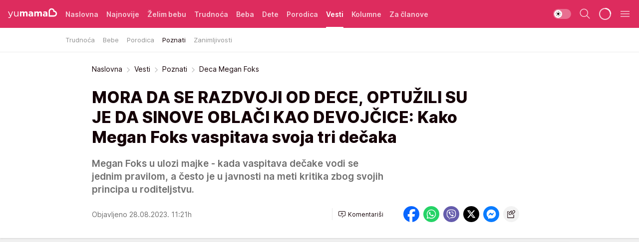

--- FILE ---
content_type: text/html; charset=utf-8
request_url: https://yumama.mondo.rs/vesti/poznati/a49201/Deca-Megan-Foks.html
body_size: 40753
content:
<!DOCTYPE html><html  lang="sr"><head><meta charset="utf-8"><meta name="viewport" content="width=device-width, initial-scale=1"><script type="importmap">{"imports":{"#entry":"/_nuxt/entry.6U7h6Sua.js"}}</script><script data-cfasync="false">(function(w,d,s,l,i){w[l]=w[l]||[];w[l].push({'gtm.start':
            new Date().getTime(),event:'gtm.js'});var f=d.getElementsByTagName(s)[0],
            j=d.createElement(s),dl=l!='dataLayer'?'&l='+l:'';j.async=true;j.src=
            'https://www.googletagmanager.com/gtm.js?id='+i+dl;f.parentNode.insertBefore(j,f);
            })(window,document,'script','dataLayer','GTM-KTJZ78Z');</script><script>'use strict';(function(b,t,q,h,c,e,f,r,u,a,v,w,m,k,n,p,l){l=(d,g)=>{m=new URLSearchParams(q.search);m.has(d)?g=m.get(d):b[h]&&b[h].hasOwnProperty(d)&&(g=b[h][d]);return isNaN(+g)?g:+g};l('pjnx',!1)||(b[h]=b[h]||{},b[c]=b[c]||{},b[c][e]=b[c][e]||[],k=d=>{a.b[d]=performance.now();a.b[f](d)},n=(d,g)=>{for(;0<d.length;)g[f](d.shift())},p=()=>{a.p=b[c][e][f];b[c][e][f]=a.s[f].bind(a.s)},a=b["__"+h]={t:l('pjfsto',3E3),m:l('pjfstom',2),s:[()=>{k("s");b[c].pubads().setTargeting('pjpel',a.b)}],f:d=>{a.p&&
                (k('f'+d),b[c][e][f]=a.p,a.p=!1,n(a.s,b[c][e]))},g:()=>{a.p&&p();k('g');a.r=setTimeout(()=>a.f('t'),a.t+a.b.g*a.m)}},b[c][e].shift&&(n(b[c][e],a.s),a.b=[],b[c][e][f](()=>a.g()),p(),k('v'+r)))})(window,document,location,'pubjelly','googletag','cmd','push',4);</script><script src="https://pubjelly.nxjmp.com/a/main/pubjelly.js?key=na" async onerror="__pubjelly.f('e')"></script><link rel="canonical" href="https://yumama.mondo.rs/vesti/poznati/a49201/Deca-Megan-Foks.html"><script>var googletag = googletag || {}; googletag.cmd = googletag.cmd || [];</script><script src="https://securepubads.g.doubleclick.net/tag/js/gpt.js" async></script><title>Deca Megan Foks | Yumama</title><script async data-cfasync="false">window.googletag=window.googletag||{},window.googletag.cmd=window.googletag.cmd||[];var packs=window.localStorage.getItem("df_packs"),packsParsed=packs&&JSON.parse(packs)||[];try{var a=window.localStorage.getItem("df_packsx"),s=a&&JSON.parse(a)||[];s.length&&(packsParsed=packsParsed.concat(s),packsParsed=Array.from(new Set(packsParsed)));var r,e=window.localStorage.getItem("df_packsy"),t=(e&&JSON.parse(e)||[]).map(function(a){return a.id});t.length&&(packsParsed=packsParsed.concat(t),packsParsed=Array.from(new Set(packsParsed)))}catch(d){}var standardPacks=window.localStorage.getItem("df_sp"),standardPacksParsed=standardPacks&&JSON.parse(standardPacks)||[];try{var g=window.localStorage.getItem("df_spx"),c=g&&JSON.parse(g)||[];c.length&&(standardPacksParsed=standardPacksParsed.concat(c),standardPacksParsed=Array.from(new Set(standardPacksParsed)));var o,n=window.localStorage.getItem("df_spy"),p=(n&&JSON.parse(n)||[]).map(function(a){return a.id});p.length&&(standardPacksParsed=standardPacksParsed.concat(p),standardPacksParsed=Array.from(new Set(standardPacksParsed)))}catch(P){}var platforms=window.localStorage.getItem("df_pl"),platformsParsed=platforms&&(JSON.parse(platforms)||[]);if(platformsParsed&&platformsParsed.length)for(var i=0;i<platformsParsed.length;i++)1===platformsParsed[i]&&packsParsed?window.googletag.cmd.push(function(){window.googletag.pubads().setTargeting("defractal",packsParsed)}):2===platformsParsed[i]&&packsParsed&&packsParsed.length?(window.midasWidgetTargeting=window.midasWidgetTargeting||{},window.midasWidgetTargeting.targetings=window.midasWidgetTargeting.targetings||[],window.midasWidgetTargeting.targetings.push({defractal:packsParsed})):3===platformsParsed[i]&&standardPacksParsed&&standardPacksParsed.length&&window.googletag.cmd.push(function(){window.googletag.pubads().setTargeting("defractal_sp",standardPacksParsed)});</script><script src="https://cdn.mediaoutcast.com/player/1.15.0/js/mov-init.min.js" async></script><script src="https://cdn.krakenoptimize.com/setup/get/2c3d3670-34bd-47ec-339e-08d9d68e00ed" async body type="text/javascript" data-cfasync="false"></script><script src="https://cdn.defractal.com/scripts/defractal-4-00440016-9DF8-4D73-AF53-4F07BD2C412E.js" async></script><link rel="stylesheet" href="/_nuxt/entry.DSzwiGtr.css" crossorigin><link rel="preload" as="font" href="https://static2yumama.mondo.rs/fonts/Inter.var.woff2" type="font/woff2" crossorigin><link rel="preload" as="font" href="https://static2yumama.mondo.rs/fonts/icomoon/icons.woff" type="font/woff" crossorigin><link rel="preload" as="image" href="https://static2yumama.mondo.rs/api/v3/images/592/1184/72466?ts=2023-08-28T11:36:13"><link rel="modulepreload" as="script" crossorigin href="/_nuxt/entry.6U7h6Sua.js"><link rel="preload" as="fetch" fetchpriority="low" crossorigin="anonymous" href="/_nuxt/builds/meta/519b92a0-a0a8-47d2-b9c2-807aea546570.json"><script data-cfasync="false">window.gdprAppliesGlobally=true;(function(){function n(e){if(!window.frames[e]){if(document.body&&document.body.firstChild){var t=document.body;var r=document.createElement("iframe");r.style.display="none";r.name=e;r.title=e;t.insertBefore(r,t.firstChild)}else{setTimeout(function(){n(e)},5)}}}function e(r,a,o,s,c){function e(e,t,r,n){if(typeof r!=="function"){return}if(!window[a]){window[a]=[]}var i=false;if(c){i=c(e,n,r)}if(!i){window[a].push({command:e,version:t,callback:r,parameter:n})}}e.stub=true;e.stubVersion=2;function t(n){if(!window[r]||window[r].stub!==true){return}if(!n.data){return}var i=typeof n.data==="string";var e;try{e=i?JSON.parse(n.data):n.data}catch(t){return}if(e[o]){var a=e[o];window[r](a.command,a.version,function(e,t){var r={};r[s]={returnValue:e,success:t,callId:a.callId};n.source.postMessage(i?JSON.stringify(r):r,"*")},a.parameter)}}const smt=window[r];if(typeof smt!=="function"){window[r]=e;if(window.addEventListener){window.addEventListener("message",t,false)}else{window.attachEvent("onmessage",t)}}}e("__uspapi","__uspapiBuffer","__uspapiCall","__uspapiReturn");n("__uspapiLocator");e("__tcfapi","__tcfapiBuffer","__tcfapiCall","__tcfapiReturn");n("__tcfapiLocator");(function(e){var t=document.createElement("link");t.rel="preconnect";t.as="script";var r=document.createElement("link");r.rel="dns-prefetch";r.as="script";var n=document.createElement("link");n.rel="preload";n.as="script";var i=document.createElement("script");i.id="spcloader";i.type="text/javascript";i["async"]=true;i.charset="utf-8";var a="https://sdk.privacy-center.org/"+e+"/loader.js?target="+document.location.hostname;if(window.didomiConfig&&window.didomiConfig.user){var o=window.didomiConfig.user;var s=o.country;var c=o.region;if(s){a=a+"&country="+s;if(c){a=a+"&region="+c}}}t.href="https://sdk.privacy-center.org/";r.href="https://sdk.privacy-center.org/";n.href=a;i.src=a;var d=document.getElementsByTagName("script")[0];d.parentNode.insertBefore(t,d);d.parentNode.insertBefore(r,d);d.parentNode.insertBefore(n,d);d.parentNode.insertBefore(i,d)})("82d80c84-586b-4519-bdef-240ed8c7f096")})();</script><script data-cfasync="false">function scrollDistance(i,n=66){if(!i||"function"!=typeof i)return;let e,o,t,d;window.addEventListener("scroll",function(l){o||(o=window.pageYOffset),window.clearTimeout(e),e=setTimeout(function(){t=window.pageYOffset,i(d=t-o,o,t),o=null,t=null,d=null},n)},!1)}window.didomiOnReady=window.didomiOnReady||[],window.didomiOnReady.push(function(i){i.notice.isVisible()&&scrollDistance(function(n){parseInt(Math.abs(n),10)>198&&i.notice.isVisible()&&i.setUserAgreeToAll()});if(i.notice.isVisible() && window.innerWidth <= 768){document.body.classList.remove("didomi-popup-open","didomi-popup-open-ios")}if(i.notice.isVisible()){document.querySelector(".didomi-popup").addEventListener("click", e=>{console.log(e)})}});</script><script>window.pp_gemius_identifier = 'nddLo.t0tHaR0oVdngIBGJcgzXYIIo_SbJGyUKkNbJH.m7';
                function gemius_pending(i) { window[i] = window[i] || function () { var x = window[i + '_pdata'] = window[i + '_pdata'] || []; x[x.length] = arguments; }; };
                gemius_pending('gemius_hit'); gemius_pending('gemius_event'); gemius_pending('gemius_init'); gemius_pending('pp_gemius_hit'); gemius_pending('pp_gemius_event'); gemius_pending('pp_gemius_init');
                (function (d, t) {
                    try {
                        var gt = d.createElement(t), s = d.getElementsByTagName(t)[0], l = 'http' + ((location.protocol == 'https:') ? 's' : ''); gt.setAttribute('async', 'async');
                        gt.setAttribute('defer', 'defer'); gt.src = l + '://gars.hit.gemius.pl/xgemius.js'; s.parentNode.insertBefore(gt, s);
                    } catch (e) { }
                })(document, 'script');</script><script>(function(){var dbpr=100;if(Math.random()*100>100-dbpr){var d="dbbRum",w=window,o=document,a=addEventListener,scr=o.createElement("script");scr.async=!0;w[d]=w[d]||[];w[d].push(["presampling",dbpr]);["error","unhandledrejection"].forEach(function(t){a(t,function(e){w[d].push([t,e])});});scr.src="https://cdn.debugbear.com/7cvA2nRRO8aJ.js";o.head.appendChild(scr);}})()</script><meta name="title" content="MORA DA SE RAZDVOJI OD DECE, OPTUŽILI SU JE DA SINOVE OBLAČI KAO DEVOJČICE: Kako Megan Foks vaspitava svoja tri dečaka"><meta hid="description" name="description" content="Megan Foks u ulozi majke - kada vaspitava dečake vodi se jednim pravilom, a često je u javnosti na meti kritika zbog svojih principa u roditeljstvu."><meta hid="robots" property="robots" content="max-image-preview:large"><meta hid="og:type" property="og:type" content="website"><meta hid="og:title" property="og:title" content="MORA DA SE RAZDVOJI OD DECE, OPTUŽILI SU JE DA SINOVE OBLAČI KAO DEVOJČICE: Kako Megan Foks vaspitava svoja tri dečaka"><meta hid="og:description" property="og:description" content="Megan Foks u ulozi majke - kada vaspitava dečake vodi se jednim pravilom, a često je u javnosti na meti kritika zbog svojih principa u roditeljstvu."><meta hid="og:image" property="og:image" content="https://static2yumama.mondo.rs/Picture/72466/jpeg/Deca-Megan-Foks-0747350988.jpg?ts=2023-08-28T11:36:13"><meta hid="og:url" property="og:url" content="https://yumama.mondo.rs/vesti/poznati/a49201/Deca-Megan-Foks.html"><meta hid="twitter:card" name="twitter:card" content="summary_large_image"><meta hid="twitter:title" name="twitter:title" content="MORA DA SE RAZDVOJI OD DECE, OPTUŽILI SU JE DA SINOVE OBLAČI KAO DEVOJČICE: Kako Megan Foks vaspitava svoja tri dečaka"><meta hid="twitter:description" name="twitter:description" content="Yumama 2023"><meta hid="twitter:image" name="twitter:image" content="https://static2yumama.mondo.rs/Picture/72466/jpeg/Deca-Megan-Foks-0747350988.jpg?ts=2023-08-28T11:36:13"><meta hid="twitter.url" name="twitter.url" content="https://yumama.mondo.rs/vesti/poznati/a49201/Deca-Megan-Foks.html"><link rel="icon" type="image/svg+xml" href="/favicons/yumama/icon.svg" sizes="any"><link rel="icon" type="image/png" href="/favicons/yumama/favicon-32x32.png" sizes="32x32"><link rel="icon" type="image/png" href="/favicons/yumama/favicon-128x128.png" sizes="128x128"><link rel="apple-touch-icon" type="image/png" href="/favicons/yumama/favicon-180x180.png" sizes="180x180"><link rel="icon" type="image/png" href="/favicons/yumama/favicon-192x192.png" sizes="192x192"><link rel="icon" type="image/png" href="/favicons/yumama/favicon-512x512.png" sizes="512x512"><link rel="alternate" hreflang="sr" href="https://yumama.mondo.rs/vesti/poznati/a49201/Deca-Megan-Foks.html"><link rel="alternate" type="application/rss+xml" title="RSS feed for Naslovna" href="https://yumama.mondo.rs/rss/1/Naslovna"><link rel="alternate" type="application/rss+xml" title="RSS feed for Želim bebu" href="https://yumama.mondo.rs/rss/12/zelim-bebu"><link rel="alternate" type="application/rss+xml" title="RSS feed for Trudnoća" href="https://yumama.mondo.rs/rss/13/trudnoca"><link rel="alternate" type="application/rss+xml" title="RSS feed for Beba" href="https://yumama.mondo.rs/rss/14/beba"><link rel="alternate" type="application/rss+xml" title="RSS feed for Dete" href="https://yumama.mondo.rs/rss/15/dete"><link rel="alternate" type="application/rss+xml" title="RSS feed for Porodica" href="https://yumama.mondo.rs/rss/75/porodica"><link rel="alternate" type="application/rss+xml" title="RSS feed for Vesti" href="https://yumama.mondo.rs/rss/100/vesti"><link rel="amphtml" href="https://yumama.mondo.rs/vesti/poznati/amp/a49201/Deca-Megan-Foks.html"><script type="application/ld+json">{
  "@context": "https://schema.org",
  "@graph": [
    {
      "@type": "NewsMediaOrganization",
      "@id": "https://yumama.mondo.rs/#publisher",
      "name": "Yumama",
      "url": "https://yumama.mondo.rs/",
      "sameAs": [
        "https://www.facebook.com/YuMamaPortal/",
        "https://www.instagram.com/yumama.rs/",
        "https://www.youtube.com/channel/UCgGz9Vaf7dh26U5KrjhIJ1Q"
      ],
      "logo": {
        "@type": "ImageObject",
        "@id": "https://yumama.mondo.rs/#/schema/image/yumamars-logo",
        "url": "https://staticyumama.mondo.rs/Picture/12/png/Group-3199",
        "width": 201,
        "height": 40,
        "caption": "Yumama Logo"
      },
      "image": {
        "@id": "https://yumama.mondo.rs/#/schema/image/yumamars-logo"
      }
    },
    {
      "@type": "WebSite",
      "@id": "https://yumama.mondo.rs/#/schema/website/yumamars",
      "url": "https://yumama.mondo.rs",
      "name": "yumama.rs",
      "publisher": {
        "@id": "https://yumama.mondo.rs/#publisher"
      },
      "potentialAction": {
        "@type": "SearchAction",
        "target": "https://yumama.mondo.rs/search/1/1?q={search_term_string}",
        "query-input": "required name=search_term_string"
      }
    },
    {
      "@type": "WebPage",
      "@id": "https://yumama.mondo.rs/vesti/poznati/a49201/Deca-Megan-Foks.html",
      "url": "https://yumama.mondo.rs/vesti/poznati/a49201/Deca-Megan-Foks.html",
      "inLanguage": "sr-Latn",
      "breadcrumb": {
        "@id": "https://yumama.mondo.rs/vesti/poznati/a49201/Deca-Megan-Foks.html#/schema/breadcrumb/a49201"
      },
      "name": "Deca Megan Foks | Vesti | Poznati",
      "isPartOf": {
        "@id": "https://yumama.mondo.rs/#/schema/website/yumamars"
      },
      "datePublished": "2023-08-28T11:21:38+02:00",
      "dateModified": "2023-08-28T11:21:38+02:00",
      "description": "Megan Foks u ulozi majke - kada vaspitava dečake vodi se jednim pravilom, a često je u javnosti na meti kritika zbog svojih principa u roditeljstvu."
    },
    {
      "@type": [
        "Article",
        "NewsArticle"
      ],
      "@id": "https://yumama.mondo.rs/vesti/poznati/a49201/Deca-Megan-Foks.html#/schema/article/a49201",
      "headline": "MORA DA SE RAZDVOJI OD DECE, OPTUŽILI SU JE DA SINOVE OBLAČI KAO DEVOJČICE: Kako Megan Foks vaspitava svoja tr",
      "description": "Megan Foks u ulozi majke - kada vaspitava dečake vodi se jednim pravilom, a često je u javnosti na meti kritika zbog svojih principa u roditeljstvu.",
      "isPartOf": {
        "@id": "https://yumama.mondo.rs/vesti/poznati/a49201/Deca-Megan-Foks.html"
      },
      "mainEntityOfPage": {
        "@id": "https://yumama.mondo.rs/vesti/poznati/a49201/Deca-Megan-Foks.html"
      },
      "datePublished": "2023-08-28T11:21:38+02:00",
      "dateModified": "2023-08-28T11:21:38+02:00",
      "image": [
        {
          "@context": "http://schema.org",
          "@type": "ImageObject",
          "width": 1200,
          "height": 675,
          "description": "Deca Megan Foks",
          "url": "https://static2yumama.mondo.rs/Picture/72466/jpeg/Deca-Megan-Foks-0747350988.jpg?ts=2023-08-28T11:36:13"
        },
        {
          "@context": "http://schema.org",
          "@type": "ImageObject",
          "width": 1200,
          "height": 1200,
          "description": "Deca Megan Foks",
          "url": "https://static2yumama.mondo.rs/MediumImage/72466/jpeg/Deca-Megan-Foks-0747350988.jpg?ts=2023-08-28T11:36:13"
        },
        {
          "@context": "http://schema.org",
          "@type": "ImageObject",
          "width": 1200,
          "height": 900,
          "description": "Deca Megan Foks",
          "url": "https://static2yumama.mondo.rs/Thumbnail/72466/jpeg/Deca-Megan-Foks-0747350988.jpg?ts=2023-08-28T11:36:13"
        }
      ],
      "keywords": [
        "deca",
        "megan foks",
        "vaspitanje",
        "oblačenje"
      ],
      "author": [
        {
          "@type": "Person",
          "url": "https://yumama.mondo.rs/journalist101/Teodora-Andric",
          "name": "Teodora Andrić"
        }
      ],
      "publisher": {
        "@id": "https://yumama.mondo.rs/#publisher"
      },
      "isAccessibleForFree": "True"
    },
    {
      "@type": "BreadcrumbList",
      "@id": "https://yumama.mondo.rs/vesti/poznati/a49201/Deca-Megan-Foks.html#/schema/breadcrumb/a49201",
      "itemListElement": [
        {
          "@type": "ListItem",
          "position": 1,
          "item": {
            "@type": "WebPage",
            "@id": "https://yumama.mondo.rs/vesti",
            "url": "https://yumama.mondo.rs/vesti",
            "name": "Vesti"
          }
        },
        {
          "@type": "ListItem",
          "position": 2,
          "item": {
            "@type": "WebPage",
            "@id": "https://yumama.mondo.rs/vesti/poznati",
            "url": "https://yumama.mondo.rs/vesti/poznati",
            "name": "Poznati"
          }
        },
        {
          "@type": "ListItem",
          "position": 3,
          "item": {
            "@id": "https://yumama.mondo.rs/vesti/poznati/a49201/Deca-Megan-Foks.html",
            "name": "Deca Megan Foks | Vesti | Poznati"
          }
        }
      ]
    }
  ]
}</script><script type="module" src="/_nuxt/entry.6U7h6Sua.js" crossorigin></script></head><body><div id="__nuxt"><div><div class="main light yumama page-has-submenu" style=""><!----><header class="header has-submenu"><div class="container"><div class="header__content_wrap"><div class="header__content"><div class="header-logo"><a href="/" class="" title="Yumama"><div class="header-logo__wrap"><svg class="logo-dimensions header-logo__image"><use xlink:href="/img/logo/yumama.svg?v=28112025#logo-light"></use></svg><span class="header-logo__span">Yumama</span></div></a></div><!--[--><nav class="header-navigation"><div class="header-navigation__wrap"><ul class="header-navigation__list"><!--[--><li class="js_item_1 header-navigation__list-item"><!--[--><a href="/" class="has-no-background"><span style=""><!----><span>Naslovna</span></span></a><!--]--><!--[--><!--]--></li><li class="js_item_126 header-navigation__list-item"><!--[--><a href="/Najnovije" class="has-no-background"><span style=""><!----><span>Najnovije</span></span></a><!--]--><!--[--><!--]--></li><li class="js_item_12 header-navigation__list-item"><!--[--><a href="/zelim-bebu" class="has-no-background"><span style=""><!----><span>Želim bebu</span></span></a><!--]--><!--[--><!--]--></li><li class="js_item_13 header-navigation__list-item"><!--[--><a href="/trudnoca" class="has-no-background"><span style=""><!----><span>Trudnoća</span></span></a><!--]--><!--[--><!--]--></li><li class="js_item_14 header-navigation__list-item"><!--[--><a href="/beba" class="has-no-background"><span style=""><!----><span>Beba</span></span></a><!--]--><!--[--><!--]--></li><li class="js_item_15 header-navigation__list-item"><!--[--><a href="/dete" class="has-no-background"><span style=""><!----><span>Dete</span></span></a><!--]--><!--[--><!--]--></li><li class="js_item_75 header-navigation__list-item"><!--[--><a href="/porodica" class="has-no-background"><span style=""><!----><span>Porodica</span></span></a><!--]--><!--[--><!--]--></li><li class="js_item_100 is-active header-navigation__list-item"><!--[--><a href="/vesti" class="has-no-background"><span style=""><!----><span>Vesti</span></span></a><!--]--><!--[--><nav class="header__subnavigation isArticle"><div class="header-subnavigation__wrap"><ul class="header-subnavigation__list"><!--[--><li class="js_item_109 header-subnavigation__list-item"><!--[--><a href="/vesti/trudnoca" class="has-no-background"><span style=""><!----><span>Trudnoća</span></span></a><!----><!--]--></li><li class="js_item_110 header-subnavigation__list-item"><!--[--><a href="/vesti/bebe" class="has-no-background"><span style=""><!----><span>Bebe</span></span></a><!----><!--]--></li><li class="js_item_111 header-subnavigation__list-item"><!--[--><a href="/vesti/porodica" class="has-no-background"><span style=""><!----><span>Porodica</span></span></a><!----><!--]--></li><li class="is-active js_item_112 header-subnavigation__list-item"><!--[--><a href="/vesti/poznati" class="has-no-background"><span style=""><!----><span>Poznati</span></span></a><!----><!--]--></li><li class="js_item_101 header-subnavigation__list-item"><!--[--><a href="/vesti/zanimljivosti" class="has-no-background"><span style=""><!----><span>Zanimljivosti</span></span></a><!----><!--]--></li><!--]--></ul><span class="is-hidden header-navigation__list-item is-view-more"><span class="">Još</span> <i class="icon-overflow-menu--vertical view-more-icon" aria-hidden="true"></i><ul class="is-hidden header-subnavigation__children"><!--[--><!--]--></ul></span></div></nav><!--]--></li><li class="js_item_82 header-navigation__list-item"><!--[--><a href="/kolumne" class="has-no-background"><span style=""><!----><span>Kolumne</span></span></a><!--]--><!--[--><!--]--></li><li class="js_item_97 header-navigation__list-item"><!--[--><a href="/za-clanove" class="has-no-background"><span style=""><!----><span>Za članove</span></span></a><!--]--><!--[--><!--]--></li><!--]--></ul></div><span class="is-hidden header-navigation__list-item is-view-more">Još <i class="icon-overflow-menu--vertical view-more-icon" aria-hidden="true"></i><ul class="is-hidden header-subnavigation__children"><!--[--><!--]--></ul></span><!--[--><!--]--></nav><!--]--><div class="header-extra"><div class="theme-toggle theme-toggle--light"><div class="icon-wrap icon-wrap_light"><i class="icon icon-light--filled" aria-hidden="true"></i></div><div class="icon-wrap icon-wrap_asleep"><i class="icon icon-asleep--filled" aria-hidden="true"></i></div></div><div class="header-extra__icon"><i class="icon-search" aria-hidden="true"></i><div class="header-search"><div class="header-search-wrap"><form><input type="text" class="input" placeholder=" Pretraži Yumamu"><!----></form><div class="header-search__close"><i aria-hidden="true" class="icon icon-close"></i></div></div></div></div><div class="header-extra__icon" style="display:none;"><i class="icon-headphones-custom" aria-hidden="true"></i></div><!--[--><div class="header-extra__icon isSpinner"><div class="spinner" data-v-eba6742f></div></div><!--]--><div class="header-extra__icon" style="display:none;"><i class="icon-notification" aria-hidden="true"></i></div><div class="header-extra__icon header-extra__menu"><i class="icon-menu" aria-hidden="true"></i></div><!--[--><div class="navigation-drawer" style="right:-100%;"><div class="navigation-drawer__header"><div class="navigation-drawer__logo"><svg class="navigation-drawer__logo_image"><use xlink:href="/img/logo/yumama.svg?v=28112025#logo-drawer-light"></use></svg></div><div class="navigation-drawer__close"><i class="icon-close" aria-hidden="true"></i></div></div><div class="navigation-drawer__tabs"><span class="is-active">Kategorije</span><span class="">Ostalo</span></div><!----><div class="navigation-drawer__footer"><ul class="social-menu__list"><!--[--><li class="social-menu__list-item"><a href="https://www.facebook.com/YuMamaPortal/" target="_blank" rel="noopener" aria-label="Facebook"><i class="icon-logo--facebook social-menu__list-icon" aria-hidden="true"></i></a></li><li class="social-menu__list-item"><a href="https://www.instagram.com/yumama.rs/?hl=en" target="_blank" rel="noopener" aria-label="Instagram"><i class="icon-logo--instagram social-menu__list-icon" aria-hidden="true"></i></a></li><li class="social-menu__list-item"><a href="https://yumama.mondo.rs/rss-feed" target="_blank" rel="noopener" aria-label="RSS"><i class="icon-logo--rss social-menu__list-icon" aria-hidden="true"></i></a></li><!--]--></ul></div></div><!--]--></div></div></div></div></header><div class="generic-page" data-v-b527da3b><div class="main-container wallpaper-helper" data-v-b527da3b data-v-fdf9347c><!--[--><!----><!--[--><div class="wallpaper-wrapper" data-v-fdf9347c><div class="container"><div id="wallpaper-left" class="wallpaper-left wallpaper-watch"></div><div id="wallpaper-right" class="wallpaper-right wallpaper-watch"></div></div></div><div class="main_wrapper" data-v-fdf9347c><div class="container" data-v-fdf9347c><div id="wallpaper-top" class="wallpaper-top"></div></div><div class="article-header" data-v-fdf9347c data-v-86095f06><div class="article-header-wrap" data-v-86095f06><div class="article-header-container" data-v-86095f06><div class="breadcrumbs-wrap" data-v-86095f06 data-v-77f0710d><div class="breadcrumbs" data-v-77f0710d><a href="/" class="breadcrumbs-link" data-v-77f0710d>Naslovna</a><!--[--><div class="breadcrumbs-icon-container" data-v-77f0710d><i class="icon-chevron--right" aria-hidden="true" data-v-77f0710d></i><a href="/vesti" class="breadcrumbs-link" data-v-77f0710d>Vesti</a></div><div class="breadcrumbs-icon-container" data-v-77f0710d><i class="icon-chevron--right" aria-hidden="true" data-v-77f0710d></i><a href="/vesti/poznati" class="breadcrumbs-link" data-v-77f0710d>Poznati</a></div><div class="breadcrumbs-icon-container" data-v-77f0710d><i class="icon-chevron--right" aria-hidden="true" data-v-77f0710d></i><span class="breadcrumbs-title" data-v-77f0710d>Deca Megan Foks</span></div><!--]--></div></div><div class="article-header-labels" data-v-86095f06 data-v-4f4997d9><!----><!----><!----><!----><!----></div><h1 class="article-header-title" data-v-86095f06>MORA DA SE RAZDVOJI OD DECE, OPTUŽILI SU JE DA SINOVE OBLAČI KAO DEVOJČICE: Kako Megan Foks vaspitava svoja tri dečaka</h1><strong class="article-header-lead" data-v-86095f06>Megan Foks u ulozi majke - kada vaspitava dečake vodi se jednim pravilom, a često je u javnosti na meti kritika zbog svojih principa u roditeljstvu.</strong><!----><!----><div class="article-header-author-share" data-v-86095f06><div class="article-header-author-comments" data-v-86095f06><div class="article-header-author-date" data-v-86095f06><!----><div class="article-header-date" datetime="2023-08-28T11:21:38" data-v-86095f06><time class="article-header-date-published" data-v-86095f06>Objavljeno 28.08.2023. 11:21h  </time><!----></div></div><div class="article-engagement-bar" data-v-86095f06 data-v-c0f3996a><div class="card-engagement-bar card-engagement-bar-wrap" data-v-c0f3996a><div class="card-engagement-bar__left"><!----><!----><!----><div role="button" class="btn"><!--[--><i class="icon-add-comment"></i><span class="text-add-comment">Komentariši</span><!--]--></div></div><!----></div></div></div><div class="article-exposed-share" data-v-86095f06 data-v-5d9026f4><div class="tooltip-box card-share-wrap" data-v-5d9026f4 data-v-2f96c82c><!--[--><!--[--><a role="button" class="tooltip-box__item facebook" data-v-2f96c82c><svg viewBox="0 0 32 32" class="icon facebook" data-v-2f96c82c><use xlink:href="/img/sprite-shares-02042025.svg#facebook-sign" data-v-2f96c82c></use></svg></a><!--]--><!--[--><a role="button" class="tooltip-box__item whatsapp" data-v-2f96c82c><svg viewBox="0 0 24 24" class="icon whatsapp" data-v-2f96c82c><use xlink:href="/img/sprite-shares-02042025.svg#whatsapp" data-v-2f96c82c></use></svg></a><!--]--><!--[--><a role="button" class="tooltip-box__item viber" data-v-2f96c82c><svg viewBox="0 0 24 24" class="icon viber" data-v-2f96c82c><use xlink:href="/img/sprite-shares-02042025.svg#viber" data-v-2f96c82c></use></svg></a><!--]--><!--[--><a role="button" class="tooltip-box__item twitter" data-v-2f96c82c><svg viewBox="0 0 24 24" class="icon twitter" data-v-2f96c82c><use xlink:href="/img/sprite-shares-02042025.svg#twitter" data-v-2f96c82c></use></svg></a><!--]--><!--[--><a role="button" class="tooltip-box__item messenger" data-v-2f96c82c><svg viewBox="0 0 24 24" class="icon messenger" data-v-2f96c82c><use xlink:href="/img/sprite-shares-02042025.svg#messenger" data-v-2f96c82c></use></svg></a><!--]--><!--]--><a role="button" class="tooltip-box__item copy-link" data-v-2f96c82c><svg viewBox="0 0 24 24" class="icon copy-link" data-v-2f96c82c><use xlink:href="/img/sprite-shares-02042025.svg#copy--link-adapted" data-v-2f96c82c></use></svg></a></div></div></div></div></div></div><div class="container" data-v-fdf9347c><!--[--><!--[--><!----><!--]--><!--[--><div class="container placeholder250px gptArticleTop" data-v-fdf9347c><div class="gpt-ad-banner"><div position="0" lazy="false"></div></div></div><!--]--><!--[--><div class="article-main" data-v-fdf9347c><div class="is-main article-content with-sidebar" data-v-1df6af20><div class="full-width" data-v-1df6af20><div class="sticky-scroll-container isSticky" data-v-1df6af20><!--[--><!--[--><div class="generic-component" data-v-1df6af20 data-v-a3833593><!--[--><article class="" data-v-a3833593><!--[--><div class="article-big-image" data-v-ae381be6><figure class="big-image-container" data-v-ae381be6><div class="card-image-container big-image-container__image" style="aspect-ratio:1.1612903225806452;" data-v-ae381be6 data-v-ecf0a92a><picture class="" data-v-ecf0a92a><!--[--><source media="(max-width: 1023px)" srcset="https://static2yumama.mondo.rs/api/v3/images/592/1184/72466?ts=2023-08-28T11:36:13,
https://static2yumama.mondo.rs/api/v3/images/960/1920/72466?ts=2023-08-28T11:36:13 1.5x" data-v-ecf0a92a><source media="(min-width: 1024px)" srcset="https://static2yumama.mondo.rs/api/v3/images/960/1920/72466?ts=2023-08-28T11:36:13" data-v-ecf0a92a><!--]--><img src="https://static2yumama.mondo.rs/api/v3/images/592/1184/72466?ts=2023-08-28T11:36:13" srcset="https://static2yumama.mondo.rs/api/v3/images/592/1184/72466?ts=2023-08-28T11:36:13,
https://static2yumama.mondo.rs/api/v3/images/960/1920/72466?ts=2023-08-28T11:36:13 1.5x" alt="Deca Megan Foks-0747350988.jpg" class="" style="" data-v-ecf0a92a></picture></div><figcaption class="big-image-source" data-v-ae381be6><span class="big-image-source-desc" data-v-ae381be6>01/01/2023 EXCLUSIVE: Megan Fox shopping for groceries on New Years Day in Los Angeles. The 36 year old American actress wore a faux fur cap and white coat with a red plaid shirt paired with black pants and black boots. Meghan was accompanied by her three sons for the outing to the store.,Image: 747350988, License: Rights-managed, Restrictions: Exclusive NO usage without agreed price and terms. Please contact The Image Direct at sales@theimagedirect.com, Model Release: no, Pictured: Megan Fox, Credit line: TheImageDirect.com / The Image Direct / Profimedia&ensp;</span><span class="big-image-source-copy" data-v-ae381be6>Foto:&nbsp;TheImageDirect.com / The Image Direct / Profimedia</span></figcaption></figure></div><!--]--><!--[--><!--]--><div class="article-body"><!--[--><!--]--><!--[--><!--]--><!--[--><!--[--><!--[--><div class="container" document-template="NewsArticle"></div><!--]--><!--[--><!--]--><!--]--><!--[--><!--[--><div class="article-rte" document-template="NewsArticle"> <p></p> </div><!--]--><!--[--><!--]--><!--]--><!--[--><!--[--><div class="article-rte paragrafNumber_2" document-template="NewsArticle"> <p>Američka glumica i model <a href="https://yumama.mondo.rs/tag520/Megan-Foks/1" target="_blank"><strong>Megan</strong><strong>Foks</strong></a> smatra se za jednu od najlepših žena na svetu, a pored uspešne karijere, ona je mama tri dečaka. Kako izgleda njen dan kao mame, glumica se našalila i rekla: "Za mene je to kao UFC Fight Night ceo dan, svaki dan. Oni se vole. Oni su najbolji prijatelji, ali svađa je bez prestanka jer imaju toliko energije i toliko su razulareni da je to često nered", rekla je ona.</p> </div><!--]--><!--[--><!--]--><!--]--><!--[--><!--[--><div class="article-rte paragrafNumber_3" document-template="NewsArticle"> <p>Megan sa bivšim mužem Brajanom Ostinom Grinom ima tri dečaka, Nou (10), Bodija (9) i Džurnija (6). Glumica se sa Brajanom razvela posle 16 godina braka. <a href="https://yumama.mondo.rs/porodica/zivot-porodice/a13883/zajednicko-starateljstvo-dobro-resenje-ili-ne.html" target="_blank">Par ima zajedničko starateljstvo</a> i trude se da podjednako provode vreme sa decom, menjajućis e svake godine za praznike poput Badnje večeri i Božića.</p> </div><!--]--><!--[--><!--]--><!--]--><!--[--><!--[--><div class="article-rte" document-template="NewsArticle"> <p>Ipak, Megan Foks je navela da joj je izuzetno teško da bude odvojena od svoje dece, jer često oseća krivicu. "Teško je ne osećati se obaveznim da budem sa njima sve vreme ili da se stalno osećam kao da ne radim dovoljno dobro posao", rekla je. "Ali ja sam takođe odvojena od njihovog oca. Dakle, mogu da ih imam samo polovinu vremena", priznala je ona.</p> </div><!--]--><!--[--><!--]--><!--]--><!--[--><!--[--><div class="article-ad" document-template="NewsArticle"><!----><div class="midas-intext"><div id="midasWidget__11217"></div></div></div><!--]--><!--[--><!--]--><!--]--><!--[--><!--[--><div class="article-rte" document-template="NewsArticle"> <p>Bol zbog razdvajanja je ponekad čini emocionalnom, priznala je Foks, napominjući da zbog toga "često" plače. "Ulazim u kadu i mnogo plačem zbog toga jer je to teško, a ne zbog pritisaka koje neko drugi ili društvo vrši na tebe, već je jednostavno teško biti odvojen od njih na taj način", objasnila je ona i dodala - "Oni su moj DNK."</p> </div><!--]--><!--[--><!--]--><!--]--><!--[--><!--[--><div class="article-rte" document-template="NewsArticle"> <p>Kada je odvojena od sinova, onda se posvećuje sebi i ističe da je zahvalna i na trenucima odmora - "što imam trenutke za sebe, u kojima mogu da živim svoj život kao ja, a ne samo da sam uvek nečija <strong>majka</strong> i to je lepo", rekla je ona, napominjući da to ne eliminiše u potpunosti tugu zbog odvajanja.</p> </div><!--]--><!--[--><!--]--><!--]--><!--[--><!--[--><div class="article-rte" document-template="NewsArticle"> <p></p> </div><!--]--><!--[--><!--]--><!--]--><!--[--><!--[--><div class="article-rte" document-template="NewsArticle"> <p>Glumica pripisuje zasluge svojoj deci što su joj pomogla da postane bolja osoba i objasnila da su je oni nekako "spasili". Govoreći o njihovom podizanju, rekla je: "To je plodno tlo. To mi je dalo osnovu da moram da prerastem u nešto sasvim posebno."</p> </div><!--]--><!--[--><!--]--><!--]--><!--[--><!--[--><div class="article-rte" document-template="NewsArticle"> <p>Kada su je pitali <a href="https://yumama.mondo.rs/dete/zivot-vaspitanje-deteta/a41560/vaspitanje-sin-majka-stabilan-muskarac-kavaljer-saveti.html" target="_blank">kako <strong>vaspitava</strong><strong>sinove</strong></a>, Megan je objasnila - "Oni su rođeni da budu ono što jesu, a moj posao je da podržim taj proces, a ne da se mešam i upravljam njima i oblikujem ih u ono što mislim da bi trebalo da budu."</p> </div><!--]--><!--[--><!--]--><!--]--><!--[--><!--[--><div class="article-rte" document-template="NewsArticle"> <p>Pre nekoliko meseci Megan Foks je naišla na kritku političara Robija Starbaka i javnosti, kada je političar izjavio da je njegova porodica nekada živela u blizini Megan Foks,d a su se njihova deca igrala, ali je optužio glumicu da <a href="https://yumama.mondo.rs/vesti/poznati/a47393/Sinovi-Megan-Foks-su-kao-devojcice.html" target="_blank">tera svoje sinove da se oblače kao devojčice</a>.</p> </div><!--]--><!--[--><!--]--><!--]--><!--[--><!--[--><div class="article-rte" document-template="NewsArticle"> <p>"Ovo su sinovi Megan Foks, ranije smo živeli u istoj ograđenoj zajednici i deca su nam se igrala u parku. Video sam dvojicu njih kako doživljavaju slom, jer ih mama tera da nose odeću za devojčice, a dadilja pokušava da ih uteši. Čisto zlostavljanje dece. Molite se za njih", napisao je Starbak, kandidat za kongresmena.</p> </div><!--]--><!--[--><!--]--><!--]--><!--[--><!--[--><div class="article-rte" document-template="NewsArticle"> <p>Glumia mu je odgovorila da je loše što koristi decu kako bi privukao pažnju u političkoj kampanji i stala u zaštitu svojih sinova.</p> </div><!--]--><!--[--><!--]--><!--]--><!--[--><!--[--><div class="article-rte" document-template="NewsArticle"> <p><em><strong>Pogledajte u galeriji ispod slike Megan Foks sa decom!</strong></em></p> </div><!--]--><!--[--><!--]--><!--]--><!--[--><!--[--><div class="article-rte" document-template="NewsArticle"> <p></p> </div><!--]--><!--[--><!--]--><!--]--><!--[--><!--[--><div class="article-gallery dark" data-v-ada71f1f><!--[--><div class="gallery-block" id="gallery2171" data-v-ada71f1f><figure class="gallery-block__large" data-v-ada71f1f><div class="card-image-container" data-v-ada71f1f data-v-ecf0a92a><picture class="" data-v-ecf0a92a><!--[--><source media="(max-width: 1023px)" srcset="https://static2yumama.mondo.rs/api/v3/images/960/1920/72462?ts=2023-08-28T11:36:03" data-v-ecf0a92a><source media="(min-width: 1024px)" srcset="https://static2yumama.mondo.rs/api/v3/images/960/1920/72462?ts=2023-08-28T11:36:03" data-v-ecf0a92a><!--]--><img src="https://static2yumama.mondo.rs/api/v3/images/960/1920/72462?ts=2023-08-28T11:36:03" srcset="https://static2yumama.mondo.rs/api/v3/images/960/1920/72462?ts=2023-08-28T11:36:03" alt="Pogledajte u galeriji ispod slike Megan Foks sa decom!-0292906639.jpg" class="" loading="lazy" style="" data-v-ecf0a92a></picture></div><div class="card-label card-label-wrap card-label-wrap has-icon is-photo" data-v-ada71f1f data-v-d3a173a3><!----><i class="icon-camera" data-v-d3a173a3></i><span class="label-text" data-v-d3a173a3>1/5</span></div></figure><div class="gallery-block__right" data-v-ada71f1f><figure class="gallery-block__small" data-v-ada71f1f><div class="card-image-container" data-v-ada71f1f data-v-ecf0a92a><picture class="" data-v-ecf0a92a><!--[--><source media="(max-width: 1023px)" srcset="https://static2yumama.mondo.rs/api/v3/images/212/424/72463?ts=2023-08-28T11:36:06" data-v-ecf0a92a><source media="(min-width: 1024px)" srcset="https://static2yumama.mondo.rs/api/v3/images/592/1184/72463?ts=2023-08-28T11:36:06" data-v-ecf0a92a><!--]--><img src="https://static2yumama.mondo.rs/api/v3/images/212/424/72463?ts=2023-08-28T11:36:06" srcset="https://static2yumama.mondo.rs/api/v3/images/212/424/72463?ts=2023-08-28T11:36:06" alt="Deca Megan Foks-0746062806.jpg" class="" loading="lazy" style="" data-v-ecf0a92a></picture></div></figure><figure class="gallery-block__small" data-v-ada71f1f><div class="card-image-container" data-v-ada71f1f data-v-ecf0a92a><picture class="" data-v-ecf0a92a><!--[--><source media="(max-width: 1023px)" srcset="https://static2yumama.mondo.rs/api/v3/images/212/424/72464?ts=2023-08-28T11:36:09" data-v-ecf0a92a><source media="(min-width: 1024px)" srcset="https://static2yumama.mondo.rs/api/v3/images/592/1184/72464?ts=2023-08-28T11:36:09" data-v-ecf0a92a><!--]--><img src="https://static2yumama.mondo.rs/api/v3/images/212/424/72464?ts=2023-08-28T11:36:09" srcset="https://static2yumama.mondo.rs/api/v3/images/212/424/72464?ts=2023-08-28T11:36:09" alt="Deca Megan Foks-0622149243.jpg" class="" loading="lazy" style="" data-v-ecf0a92a></picture></div></figure><div class="gallery-block__small" data-v-ada71f1f><figure class="gallery-block__small is-background-image" data-v-ada71f1f><div class="card-image-container" data-v-ada71f1f data-v-ecf0a92a><picture class="" data-v-ecf0a92a><!--[--><source media="(max-width: 1023px)" srcset="https://static2yumama.mondo.rs/api/v3/images/212/424/72465?ts=2023-08-28T11:36:11" data-v-ecf0a92a><source media="(min-width: 1024px)" srcset="https://static2yumama.mondo.rs/api/v3/images/592/1184/72465?ts=2023-08-28T11:36:11" data-v-ecf0a92a><!--]--><img src="https://static2yumama.mondo.rs/api/v3/images/212/424/72465?ts=2023-08-28T11:36:11" srcset="https://static2yumama.mondo.rs/api/v3/images/212/424/72465?ts=2023-08-28T11:36:11" alt="Deca Megan Foks-0783339395.jpg" class="" loading="lazy" style="" data-v-ecf0a92a></picture></div></figure><span class="btn btn--prim-alt-sec" data-v-ada71f1f>Pogledaj fotogaleriju</span></div></div></div><span class="gallery-block__desc" data-v-ada71f1f><!--[-->Megan Foks sa decom <!--]--><span data-v-ada71f1f>Foto:&nbsp;Bruce/Javiles / Backgrid USA / Profimedia, RMBI / BACKGRID / Backgrid USA / Profimedia, BACKGRID / Backgrid USA / Profimedia</span></span><!----><!--]--></div><!--]--><!--[--><!--]--><!--]--><!--[--><!--[--><div class="article-rte" document-template="NewsArticle"> <p></p> </div><!--]--><!--[--><!--]--><!--]--><!--[--><!--[--><div class="article-rte" document-template="NewsArticle"> <p>(Yumama)</p> </div><!--]--><!--[--><!--]--><!--]--><!--[--><!--[--><div class="article-rte" document-template="NewsArticle"> <p>BONUS VIDEO:</p> </div><!--]--><!--[--><!--]--><!--]--><!--[--><!--[--><div class="embed-video" document-template="NewsArticle"><!----><!----><!----><div data-v-ed322a1c><div class="videoPlayer" data-v-ed322a1c><div class="videoPlayer__container" data-v-ed322a1c><div class="submenu-active videoPlayer__wrapper" data-v-ed322a1c><div class="embed-videoPlayer__container" data-v-ed322a1c><div class="embed-videoPlayer" data-v-ed322a1c><!----><mov-player script id="video-reAxWnJ9" data-v-ed322a1c></mov-player></div></div></div><div class="card-label card-label-wrap card-label-wrap has-icon is-video" data-v-ed322a1c data-v-d3a173a3><!----><!----><span class="label-text" data-v-d3a173a3>00:18</span></div></div><div class="videoPlayer__details" data-v-ed322a1c><span class="videoPlayer__details-desc" data-v-ed322a1c>Recept za sladoled za decu bez šećera&ensp;</span><span class="videoPlayer__details-copy" data-v-ed322a1c>Izvor:&nbsp;Instagram/pp_polezno_pp</span></div></div></div></div><!--]--><!--[--><!--]--><!--]--><!--[--><!--[--><div class="article-rte" document-template="NewsArticle"> <p></p> </div><!--]--><!--[--><!--]--><!--]--><!--[--><!--[--><div class="article-rte" document-template="NewsArticle"> <p>Deca Megan Foks</p> </div><!--]--><!--[--><!--]--><!--]--><!--[--><!--[--><!--]--><!--[--><!--]--><!--]--><!--]--><!----><!--[--><!--]--></div><!----><!----></article><!--]--></div><!--]--><!--[--><div class="generic-component" data-v-1df6af20 data-v-a3833593><!--[--><div class="article-progression" data-v-a3833593 data-v-d6eb61a3><a href="/vesti/bebe/a49220/Naknada-i-finansijska-pomoc-za-bebu.html" class="article-progression__link" data-v-d6eb61a3><span class="arrow is-left" data-v-d6eb61a3></span>Prethodna vest</a><a href="/vesti/poznati/a49200/4-pravila-za-vaspitanje-dece-Blejk-Lajvli.html" class="article-progression__link" data-v-d6eb61a3><span class="arrow is-right" data-v-d6eb61a3></span>Sledeća vest</a></div><!--]--></div><!--]--><!--[--><div class="generic-component" data-v-1df6af20 data-v-a3833593><!--[--><section class="article-tags" data-v-a3833593 data-v-0c543b8f><div class="article-tags__title" data-v-0c543b8f>Tagovi</div><ul class="article-tags__list" data-v-0c543b8f><!--[--><li class="article-tags__tag" data-v-0c543b8f><a href="/tag26/deca/1" class="article-tags__tag-link" data-v-0c543b8f>deca</a></li><li class="article-tags__tag" data-v-0c543b8f><a href="/tag520/Megan-Foks/1" class="article-tags__tag-link" data-v-0c543b8f>Megan Foks</a></li><li class="article-tags__tag" data-v-0c543b8f><a href="/tag47/Vaspitanje/1" class="article-tags__tag-link" data-v-0c543b8f>Vaspitanje</a></li><li class="article-tags__tag" data-v-0c543b8f><a href="/tag2658/Oblacenje/1" class="article-tags__tag-link" data-v-0c543b8f>Oblačenje</a></li><!--]--></ul></section><!--]--></div><!--]--><!--[--><div class="generic-component" data-v-1df6af20 data-v-a3833593><!--[--><section class="article-communities" data-v-a3833593 data-v-5bc7a5a9><div class="article-communities-header" data-v-5bc7a5a9><span class="article-communities-title" data-v-5bc7a5a9>Budi deo Yumama zajednice.</span></div><ul class="article-communities-list" data-v-5bc7a5a9><!--[--><li class="article-communities-list-item" data-v-5bc7a5a9><a href="https://www.facebook.com/YuMamaPortal/" target="_blank" rel="noopener" aria-label="Facebook" class="facebook" data-v-5bc7a5a9><svg viewBox="0 0 24 24" class="icon" data-v-5bc7a5a9><use xlink:href="/img/sprite-shares-02042025.svg#facebook-monochrome" data-v-5bc7a5a9></use></svg><span class="article-communities-list-item-name" data-v-5bc7a5a9>Facebook</span></a></li><li class="article-communities-list-item" data-v-5bc7a5a9><a href="https://www.instagram.com/yumama.rs/?hl=en" target="_blank" rel="noopener" aria-label="Instagram" class="instagram" data-v-5bc7a5a9><svg viewBox="0 0 24 24" class="icon" data-v-5bc7a5a9><use xlink:href="/img/sprite-shares-02042025.svg#instagram" data-v-5bc7a5a9></use></svg><span class="article-communities-list-item-name" data-v-5bc7a5a9>Instagram</span></a></li><!--]--></ul></section><!--]--></div><!--]--><!--[--><div class="generic-component isSticky isBottom" data-v-1df6af20 data-v-a3833593><!--[--><div class="article-engagement-bar" data-v-a3833593 data-v-c0f3996a><div class="card-engagement-bar card-engagement-bar-wrap" data-v-c0f3996a><div class="card-engagement-bar__left"><div role="button" class="btn"><i class="icon-thumbs-up"></i><!----><!----><!----><!--[-->Reaguj<!--]--></div><!----><div class="card-divider card-divider-wrap"></div><div role="button" class="btn"><!--[--><i class="icon-add-comment"></i><span class="text-add-comment">Komentariši</span><!--]--></div></div><div class="inArticle card-engagement-bar__right"><div class="card-divider card-divider-wrap"></div><span role="button" aria-label="share" class="btn--round"><i class="icon-share"></i></span><!----></div></div></div><!--]--></div><!--]--><!--]--></div></div></div><aside class="article-sidebar" data-v-1d5f7d48><div class="scroll-reference-start isSticky" data-v-1d5f7d48><!--[--><div class="generic-component" data-v-1d5f7d48 data-v-a3833593><!--[--><div class="container placeholder600px" data-v-a3833593><div class="gpt-ad-banner"><div position="0" lazy="false"></div></div></div><!--]--></div><div class="generic-component" data-v-1d5f7d48 data-v-a3833593><!--[--><div class="latest-news-acl" data-v-a3833593 data-v-cea0f783><div class="latest-news-list-feed" data-v-cea0f783><div class="news-feed" data-v-cea0f783 data-v-8cf1da25><!--[--><div class="card-header card-header-wrap card-header-wrap" data-v-8cf1da25 data-v-57c342d2><!----><span class="card-header__title" data-v-57c342d2>Najnovije</span><a href="/Najnovije" class="card-header__icon" data-v-57c342d2><i class="icon-arrow--right" data-v-57c342d2></i></a></div><!--]--><div class="" data-v-8cf1da25><!--[--><!--[--><!----><div class="feed-list-item" data-v-8cf1da25><div class="card-divider card-divider-wrap card-divider" data-v-8cf1da25 data-v-49e31b96></div><div class="card card-wrap type-news-card-c-simple" data-v-8cf1da25 data-v-d3260d91><a href="/trudnoca/tvojih-9-meseci/a57094/ispovest-surogat-majke-sta-joj-je-bilo-najteze.html" class="card-link" rel="rel"><!--[--><!--[--><!--]--><div class="card-content"><div class="card-text-content"><!--[--><div class="card-labels-wrap is-visible-desktop" data-v-d3260d91><div class="card-labels" data-v-d3260d91 data-v-6ed27fdc><!----><!----><!----><!----><!----><!----><!----><!----><div class="is-secondary card-label card-label-wrap" data-v-6ed27fdc data-v-d3a173a3><!----><!----><span class="label-text" data-v-d3a173a3>Tvojih 9 meseci</span></div><!----><!----></div></div><!--]--><!--[--><div class="card-title hasAltTime" data-v-d3260d91><!----><h2 class="title isTitleLighter" data-v-d3260d91>Svi misle da je najteže predati bebu, ali nije: Surogat majka u ispovesti otkrila nešto što niko nije očekivao</h2></div><div class="alt-time" data-v-d3260d91><div class="is-secondary-alt card-label card-label-wrap" data-v-d3260d91 data-v-d3a173a3><!----><!----><span class="label-text" data-v-d3a173a3>Pre 16 h</span></div></div><!--]--><!--[--><!--]--><!--[--><!--]--><!----></div><!--[--><!--]--></div><!----><!--]--></a><!--[--><!--]--><!----></div></div><!----><!--]--><!--[--><!----><div class="feed-list-item" data-v-8cf1da25><div class="card-divider card-divider-wrap card-divider" data-v-8cf1da25 data-v-49e31b96></div><div class="card card-wrap type-news-card-c-simple" data-v-8cf1da25 data-v-d3260d91><a href="/beba/zdravlje-porodilje/a57083/zena-zamalo-umrla-zbog-krvnih-ugrusaka-posle-porodjaja.html" class="card-link" rel="rel"><!--[--><!--[--><!--]--><div class="card-content"><div class="card-text-content"><!--[--><div class="card-labels-wrap is-visible-desktop" data-v-d3260d91><div class="card-labels" data-v-d3260d91 data-v-6ed27fdc><!----><!----><!----><!----><!----><!----><!----><!----><div class="is-secondary card-label card-label-wrap" data-v-6ed27fdc data-v-d3a173a3><!----><!----><span class="label-text" data-v-d3a173a3>Zdravlje porodilje</span></div><!----><!----></div></div><!--]--><!--[--><div class="card-title hasAltTime" data-v-d3260d91><!----><h2 class="title isTitleLighter" data-v-d3260d91>&quot;Mislila sam da sam istegla mišić, a mogla sam da umrem&quot;: Mama upozorila na opasnu postporođajnu komplikaciju</h2></div><div class="alt-time" data-v-d3260d91><div class="is-secondary-alt card-label card-label-wrap" data-v-d3260d91 data-v-d3a173a3><!----><!----><span class="label-text" data-v-d3a173a3>Pre 20 h</span></div></div><!--]--><!--[--><!--]--><!--[--><!--]--><!----></div><!--[--><!--]--></div><!----><!--]--></a><!--[--><!--]--><!----></div></div><!----><!--]--><!--[--><!----><div class="feed-list-item" data-v-8cf1da25><div class="card-divider card-divider-wrap card-divider" data-v-8cf1da25 data-v-49e31b96></div><div class="card card-wrap type-news-card-c-simple" data-v-8cf1da25 data-v-d3260d91><a href="/porodica/zivot-porodice/a57120/majka-ima-4-cerke-i-sve-se-zovu-isto-kao-ona.html" class="card-link" rel="rel"><!--[--><!--[--><!--]--><div class="card-content"><div class="card-text-content"><!--[--><div class="card-labels-wrap is-visible-desktop" data-v-d3260d91><div class="card-labels" data-v-d3260d91 data-v-6ed27fdc><!----><!----><!----><!----><!----><!----><!----><!----><div class="is-secondary card-label card-label-wrap" data-v-6ed27fdc data-v-d3a173a3><!----><!----><span class="label-text" data-v-d3a173a3>Život porodice</span></div><!----><!----></div></div><!--]--><!--[--><div class="card-title hasAltTime" data-v-d3260d91><!----><h2 class="title isTitleLighter" data-v-d3260d91>Mama ima 4 ćerke i svima im je dala isto ime: Jedan detalj celu priču čini još šokantnijom</h2></div><div class="alt-time" data-v-d3260d91><div class="is-secondary-alt card-label card-label-wrap" data-v-d3260d91 data-v-d3a173a3><!----><!----><!----></div></div><!--]--><!--[--><!--]--><!--[--><!--]--><!----></div><!--[--><!--]--></div><!----><!--]--></a><!--[--><!--]--><!----></div></div><!----><!--]--><!--[--><!----><div class="feed-list-item" data-v-8cf1da25><div class="card-divider card-divider-wrap card-divider" data-v-8cf1da25 data-v-49e31b96></div><div class="card card-wrap type-news-card-c-simple" data-v-8cf1da25 data-v-d3260d91><a href="/dete/zivot-vaspitanje-deteta/a57119/deca-u-italiji-nemaju-odredjeno-vreme-za-spavanje.html" class="card-link" rel="rel"><!--[--><!--[--><!--]--><div class="card-content"><div class="card-text-content"><!--[--><div class="card-labels-wrap is-visible-desktop" data-v-d3260d91><div class="card-labels" data-v-d3260d91 data-v-6ed27fdc><!----><!----><!----><!----><!----><!----><!----><!----><div class="is-secondary card-label card-label-wrap" data-v-6ed27fdc data-v-d3a173a3><!----><!----><span class="label-text" data-v-d3a173a3>Život i vaspitanje</span></div><!----><!----></div></div><!--]--><!--[--><div class="card-title hasAltTime" data-v-d3260d91><!----><h2 class="title isTitleLighter" data-v-d3260d91>Svi se čude kad čuju kako Italijani vaspitavaju decu: Ono što je u Srbiji &quot;pod obavezno&quot; kod njih ne postoji</h2></div><div class="alt-time" data-v-d3260d91><div class="is-secondary-alt card-label card-label-wrap" data-v-d3260d91 data-v-d3a173a3><!----><!----><!----></div></div><!--]--><!--[--><!--]--><!--[--><!--]--><!----></div><!--[--><!--]--></div><!----><!--]--></a><!--[--><!--]--><!----></div></div><!----><!--]--><!--[--><!----><div class="feed-list-item" data-v-8cf1da25><div class="card-divider card-divider-wrap card-divider" data-v-8cf1da25 data-v-49e31b96></div><div class="card card-wrap type-news-card-c-simple" data-v-8cf1da25 data-v-d3260d91><a href="/vesti/zanimljivosti/a57117/beba-prekinula-mec-na-australijan-openu.html" class="card-link" rel="rel"><!--[--><!--[--><!--]--><div class="card-content"><div class="card-text-content"><!--[--><div class="card-labels-wrap is-visible-desktop" data-v-d3260d91><div class="card-labels" data-v-d3260d91 data-v-6ed27fdc><!----><!----><!----><!----><!----><!----><!----><!----><div class="is-secondary card-label card-label-wrap" data-v-6ed27fdc data-v-d3a173a3><!----><!----><span class="label-text" data-v-d3a173a3>Zanimljivosti</span></div><!----><!----></div></div><!--]--><!--[--><div class="card-title hasAltTime" data-v-d3260d91><!----><h2 class="title isTitleLighter" data-v-d3260d91>Beba prekinula meč na Australijan openu: O reakciji tenisera svi pričaju, na mrežama bukti rasprava</h2></div><div class="alt-time" data-v-d3260d91><div class="is-secondary-alt card-label card-label-wrap" data-v-d3260d91 data-v-d3a173a3><!----><!----><!----></div></div><!--]--><!--[--><!--]--><!--[--><!--]--><!----></div><!--[--><!--]--></div><!----><!--]--></a><!--[--><!--]--><!----></div></div><!----><!--]--><!--]--></div><!--[--><!--]--><!--[--><!--]--><!--[--><!--]--></div></div></div><!--]--></div><div class="generic-component" data-v-1d5f7d48 data-v-a3833593><!--[--><div class="container placeholder600px" data-v-a3833593><div class="gpt-ad-banner"><div position="0" lazy="false"></div></div></div><!--]--></div><div class="generic-component" data-v-1d5f7d48 data-v-a3833593><!--[--><div class="container placeholder600px" data-v-a3833593><div class="gpt-ad-banner"><div position="0" lazy="false"></div></div></div><!--]--></div><div class="generic-component" data-v-1d5f7d48 data-v-a3833593><!--[--><div class="lazy-component" data-v-a3833593 data-v-c30c4edf><!--[--><!--]--></div><!--]--></div><div class="generic-component" data-v-1d5f7d48 data-v-a3833593><!--[--><div class="lazy-component" data-v-a3833593 data-v-c30c4edf><!--[--><!--]--></div><!--]--></div><!--]--></div></aside></div><!--]--><!--[--><div class="async-block" data-v-fdf9347c data-v-ac3220c8><!--[--><!--]--></div><!--]--><!--[--><div class="article-below" data-v-fdf9347c><div class="is-main below-article-content" data-v-1df6af20><div class="full-width" data-v-1df6af20><div class="sticky-scroll-container isSticky" data-v-1df6af20><!--[--><!--]--></div></div></div><div class="article-sidebar" data-v-1d5f7d48><div class="scroll-reference-start isSticky" data-v-1d5f7d48><!--[--><!--]--></div></div></div><!--]--><!--[--><div class="html-text-element" data-v-fdf9347c><div><script>if (!window.modalInterval) {    window.modalInterval = setInterval(() => {        const els = document.querySelectorAll("[href='#openGigyaModal']");        if (els.length) {            [...els].forEach(el => {                if (!el.dataset['scriptCreated']) {                    el.addEventListener('click', e => {                        e.preventDefault();                        document.querySelector('.header-extra__icon .icon-user--avatar').parentNode.click();                    });                    el.dataset['scriptCreated'] = 'created';                }            });        }    }, 1000);}</script></div></div><!--]--><!--]--></div></div><!--]--><!--]--></div></div><!----><footer class="footer" data-v-a3b54c9b><div class="container" data-v-a3b54c9b><div class="footer-logo__wrap" data-v-a3b54c9b><svg viewBox="0 0 99 24" class="footer-logo__image" data-v-a3b54c9b><use xlink:href="/img/logo/yumama.svg?v=28112025#logo-drawer-light" data-v-a3b54c9b></use></svg><span class="header-logo__span" data-v-a3b54c9b>Yumama</span></div><!--[--><nav class="footer-navigation__wrap" data-v-a3b54c9b data-v-5464f09b><ul class="footer-navigation__list" data-v-5464f09b><!--[--><li class="footer-navigation__list-item is-category" data-v-5464f09b><a href="/" class="has-no-background footer-custom" theme="light" data-v-5464f09b><span style=""><!----><span>Naslovna</span></span></a><span class="bottom-line light category-surface-color-default" data-v-5464f09b></span></li><li class="footer-navigation__list-item is-category" data-v-5464f09b><a href="/zelim-bebu" class="has-no-background footer-custom" theme="light" data-v-5464f09b><span style=""><!----><span>Želim bebu</span></span></a><span class="bottom-line light category-surface-color-default" data-v-5464f09b></span></li><li class="footer-navigation__list-item is-category" data-v-5464f09b><a href="/trudnoca" class="has-no-background footer-custom" theme="light" data-v-5464f09b><span style=""><!----><span>Trudnoća</span></span></a><span class="bottom-line light category-surface-color-default" data-v-5464f09b></span></li><li class="footer-navigation__list-item is-category" data-v-5464f09b><a href="/beba" class="has-no-background footer-custom" theme="light" data-v-5464f09b><span style=""><!----><span>Beba</span></span></a><span class="bottom-line light category-surface-color-default" data-v-5464f09b></span></li><li class="footer-navigation__list-item is-category" data-v-5464f09b><a href="/dete" class="has-no-background footer-custom" theme="light" data-v-5464f09b><span style=""><!----><span>Dete</span></span></a><span class="bottom-line light category-surface-color-default" data-v-5464f09b></span></li><li class="footer-navigation__list-item is-category" data-v-5464f09b><a href="/porodica" class="has-no-background footer-custom" theme="light" data-v-5464f09b><span style=""><!----><span>Porodica</span></span></a><span class="bottom-line light category-surface-color-default" data-v-5464f09b></span></li><li class="is-active footer-navigation__list-item is-category" data-v-5464f09b><a href="/vesti" class="has-no-background footer-custom" theme="light" data-v-5464f09b><span style=""><!----><span>Vesti</span></span></a><span class="bottom-line light category-surface-color-default" data-v-5464f09b></span></li><li class="footer-navigation__list-item is-category" data-v-5464f09b><a href="/kolumne" class="has-no-background footer-custom" theme="light" data-v-5464f09b><span style=""><!----><span>Kolumne</span></span></a><span class="bottom-line light category-surface-color-default" data-v-5464f09b></span></li><li class="footer-navigation__list-item is-category" data-v-5464f09b><a href="/za-clanove" class="has-no-background footer-custom" theme="light" data-v-5464f09b><span style=""><!----><span>Za članove</span></span></a><span class="bottom-line light category-surface-color-default" data-v-5464f09b></span></li><!--]--></ul></nav><!--]--><div class="footer-divider" data-v-a3b54c9b></div><div data-v-a3b54c9b><!--[--><nav class="footer-magazines-list__wrap" data-v-a3b54c9b data-v-04375b10><ul class="footer-magazines-list__list" data-v-04375b10><!--[--><li class="footer-magazines-list__list-item" data-v-04375b10><a href="https://mondo.rs/" target="_blank" rel="noopener" aria-label="Mondo" data-v-04375b10><svg viewBox="0 0 68.1 24" class="footer-magazines-list__svg" data-v-04375b10><use xlink:href="/img/footer-logo-sprite-complete-responsive.svg#logo-mondo" data-v-04375b10></use></svg></a></li><li class="footer-magazines-list__list-item" data-v-04375b10><a href="https://www.kurir.rs/" target="_blank" rel="noopener" aria-label="Kurir" data-v-04375b10><svg viewBox="0 0 46 24" class="footer-magazines-list__svg" data-v-04375b10><use xlink:href="/img/footer-logo-sprite-complete-responsive.svg#logo-kurir" data-v-04375b10></use></svg></a></li><li class="footer-magazines-list__list-item" data-v-04375b10><a href="https://www.espreso.co.rs/" target="_blank" rel="noopener" aria-label="Espreso" data-v-04375b10><svg viewBox="0 0 49.1 24" class="footer-magazines-list__svg" data-v-04375b10><use xlink:href="/img/footer-logo-sprite-complete-responsive.svg#logo-espreso" data-v-04375b10></use></svg></a></li><li class="footer-magazines-list__list-item" data-v-04375b10><a href="https://stvarukusa.mondo.rs/" target="_blank" rel="noopener" aria-label="Stvar Ukusa" data-v-04375b10><svg viewBox="0 0 67.1 24" class="footer-magazines-list__svg" data-v-04375b10><use xlink:href="/img/footer-logo-sprite-complete-responsive.svg#logo-stvarukusa" data-v-04375b10></use></svg></a></li><li class="footer-magazines-list__list-item" data-v-04375b10><a href="https://lepaisrecna.mondo.rs/" target="_blank" rel="noopener" aria-label="Lepa i srećna" data-v-04375b10><svg viewBox="0 0 50.1 24" class="footer-magazines-list__svg" data-v-04375b10><use xlink:href="/img/footer-logo-sprite-complete-responsive.svg#logo-lepaisrecna" data-v-04375b10></use></svg></a></li><li class="footer-magazines-list__list-item" data-v-04375b10><a href="https://sensa.mondo.rs/" target="_blank" rel="noopener" aria-label="Sensa" data-v-04375b10><svg viewBox="0 0 49.2 24" class="footer-magazines-list__svg" data-v-04375b10><use xlink:href="/img/footer-logo-sprite-complete-responsive.svg#logo-sensa" data-v-04375b10></use></svg></a></li><li class="footer-magazines-list__list-item" data-v-04375b10><a href="https://elle.rs/" target="_blank" rel="noopener" aria-label="Elle" data-v-04375b10><svg viewBox="0 0 42.3 24" class="footer-magazines-list__svg" data-v-04375b10><use xlink:href="/img/footer-logo-sprite-complete-responsive.svg#logo-elle" data-v-04375b10></use></svg></a></li><li class="footer-magazines-list__list-item" data-v-04375b10><a href="https://smartlife.mondo.rs/" target="_blank" rel="noopener" aria-label="Smartlife" data-v-04375b10><svg viewBox="0 0 63.1 24" class="footer-magazines-list__svg" data-v-04375b10><use xlink:href="/img/footer-logo-sprite-complete-responsive.svg#logo-smartlife" data-v-04375b10></use></svg></a></li><li class="footer-magazines-list__list-item" data-v-04375b10><a href="https://stil.kurir.rs/" target="_blank" rel="noopener" aria-label="Stil kurir" data-v-04375b10><svg viewBox="0 0 19.9 24" class="footer-magazines-list__svg" data-v-04375b10><use xlink:href="/img/footer-logo-sprite-complete-responsive.svg#logo-stil" data-v-04375b10></use></svg></a></li><li class="footer-magazines-list__list-item" data-v-04375b10><a href="https://glossy.espreso.co.rs/" target="_blank" rel="noopener" aria-label="Glossy" data-v-04375b10><svg viewBox="0 0 51.4 24" class="footer-magazines-list__svg" data-v-04375b10><use xlink:href="/img/footer-logo-sprite-complete-responsive.svg#logo-glossy" data-v-04375b10></use></svg></a></li><!--]--></ul></nav><div class="footer-divider" data-v-a3b54c9b></div><!--]--></div><div data-v-a3b54c9b><!--[--><nav class="extra-menu__wrap" data-v-a3b54c9b data-v-f1a650e6><ul class="extra-menu__list" data-v-f1a650e6><!--[--><li class="extra-menu__list-item" data-v-f1a650e6><a href="/Impresum" class="" data-v-f1a650e6>Impresum</a></li><li class="extra-menu__list-item" data-v-f1a650e6><a href="https://static2yumama.mondo.rs/Binary/17/Uslovi-koriscenja-WMG.pdf" target="_blank" data-v-f1a650e6>Pravila i uslovi korišćenja</a></li><li class="extra-menu__list-item" data-v-f1a650e6><a href="/Kontakt" class="" data-v-f1a650e6>Kontakt</a></li><li class="extra-menu__list-item" data-v-f1a650e6><a href="/Politika-o-kolacicima" class="" data-v-f1a650e6>Politika o kolačićima</a></li><li class="extra-menu__list-item" data-v-f1a650e6><a href="https://static2yumama.mondo.rs/Binary/21/POLITIKA-PRIVATNOSTI.pdf" target="_blank" data-v-f1a650e6>Politika privatnosti</a></li><li class="extra-menu__list-item" data-v-f1a650e6><a href="/Marketing" class="" data-v-f1a650e6>Marketing</a></li><li class="extra-menu__list-item" data-v-f1a650e6><a href="/1/1/Archive" class="" data-v-f1a650e6>Arhiva</a></li><!--]--></ul></nav><div class="footer-divider" data-v-a3b54c9b></div><!--]--></div><div data-v-a3b54c9b><!--[--><nav class="social-menu-footer__wrap" data-v-a3b54c9b data-v-789022e0><ul class="social-menu-footer__list" data-v-789022e0><!--[--><li class="social-menu-footer__list-item" data-v-789022e0><a href="https://www.facebook.com/YuMamaPortal/" target="_blank" rel="noopener" aria-label="Facebook" data-v-789022e0><svg viewBox="0 0 24 24" class="social-menu-footer__svg" data-v-789022e0><use xlink:href="/img/sprite-shares-02042025.svg#channel-facebook-light" data-v-789022e0></use></svg></a></li><li class="social-menu-footer__list-item" data-v-789022e0><a href="https://www.instagram.com/yumama.rs/?hl=en" target="_blank" rel="noopener" aria-label="Instagram" data-v-789022e0><svg viewBox="0 0 24 24" class="social-menu-footer__svg" data-v-789022e0><use xlink:href="/img/sprite-shares-02042025.svg#channel-instagram-light" data-v-789022e0></use></svg></a></li><li class="social-menu-footer__list-item" data-v-789022e0><a href="https://yumama.mondo.rs/rss-feed" target="_blank" rel="noopener" aria-label="RSS" data-v-789022e0><svg viewBox="0 0 24 24" class="social-menu-footer__svg" data-v-789022e0><use xlink:href="/img/sprite-shares-02042025.svg#channel-rss-light" data-v-789022e0></use></svg></a></li><!--]--></ul></nav><!--]--><div class="footer-divider" data-v-a3b54c9b></div></div><div class="footer-copyright" data-v-a3b54c9b>© 2026. MONDO, Inc. Sva prava zadržana.</div><!----></div></footer></div></div></div><div id="teleports"></div><script type="application/json" data-nuxt-data="nuxt-app" data-ssr="true" id="__NUXT_DATA__">[["ShallowReactive",1],{"data":2,"state":1224,"once":1226,"_errors":1227,"serverRendered":552,"path":1229,"pinia":1230},["ShallowReactive",3],{"core":4,"my-content-/vesti/poznati/a49201/Deca-Megan-Foks.html":598},{"mainMenu":5,"mainFooterMenu":403,"socialMenu":422,"magazinesMenu":444,"extraMenu":515,"siteSettings":551,"latestNewsMenu":557},[6,15,21,50,100,136,191,227,268,367],{"MenuItemId":7,"MenuItemType":8,"Title":9,"Url":10,"Properties":11},1,"Category","Naslovna","/",{"frontpage-httpheader-Cache-Control":12,"frontpage-httpheader-Vary":13,"DefaultDomain":14},"public, s-maxage=15, stale-while-revalidate=5","origami-cache","https://yumama.mondo.rs",{"MenuItemId":16,"MenuItemType":8,"Title":17,"Url":18,"Properties":19},126,"Najnovije","/Najnovije",{"homePageRss":20,"DefaultDomain":14},"True",{"MenuItemId":22,"MenuItemType":8,"Title":23,"Url":24,"Properties":25,"SubItems":28},12,"Želim bebu","/zelim-bebu",{"SeoDescription":26,"frontpage-httpheader-Cache-Control":12,"frontpage-httpheader-Vary":13,"SeoTitle":27,"DefaultDomain":14},"Započnite planiranje trudnoće sa nama - informišite se o pripremi za začeće, eventualnim problemima, i kako da lakše i brže ostanete u drugom stanju.","  Planiranje trudnoće | Šta uraditi pre začeća | Yumama",[29,36,43],{"MenuItemId":30,"MenuItemType":8,"Title":31,"Url":32,"Properties":33},16,"Priprema za trudnoću","/zelim-bebu/priprema-za-trudnocu",{"SeoDescription":34,"frontpage-httpheader-Cache-Control":12,"frontpage-httpheader-Vary":13,"SeoTitle":35,"DefaultDomain":14},"Kako se pravilno pripremiti za trudnoću? Pročitajte savete za dostizanje psihofizičkog stanja koje je najbolje za buduće mame.","Priprema za trudnoću | Saveti za buduće mame | Yumama",{"MenuItemId":37,"MenuItemType":8,"Title":38,"Url":39,"Properties":40},17,"Sterilitet i problemi","/zelim-bebu/sterilitet-problemi",{"SeoTitle":41,"SeoDescription":42,"frontpage-httpheader-Cache-Control":12,"frontpage-httpheader-Vary":13,"DefaultDomain":14},"Sterilitet i neplodnost | Problemi kod začeća | Yumama","Sumnjate na sterilitet ili vam je već dijagnostikovan? Izborite se sa problemima kod začeća - informišite se o svemu što bi vam moglo koristiti pri postizanju cilja.",{"MenuItemId":44,"MenuItemType":8,"Title":45,"Url":46,"Properties":47},18,"Da li sam trudna?","/zelim-bebu/da-li-sam-trudna",{"SeoTitle":48,"SeoDescription":49,"frontpage-httpheader-Cache-Control":12,"frontpage-httpheader-Vary":13,"DefaultDomain":14},"Rani znaci trudnoće | Da li sam trudna | Yumama","Koji su rani znaci trudnoće? Proverite da li ste trudni - pročitajte šta su sigurni znaci trudnoće, a šta bi moglo da vas zavara da ste u drugom stanju.",{"MenuItemId":51,"MenuItemType":8,"Title":52,"Url":53,"Properties":54,"SubItems":57},13,"Trudnoća","/trudnoca",{"SeoTitle":55,"SeoDescription":56,"frontpage-httpheader-Cache-Control":12,"frontpage-httpheader-Vary":13,"DefaultDomain":14},"Sve o trudnoći | Yumama","Trudni ste, i želite da znate sve o tome - informišite se šta možete da očekujete, koje korake bi trebalo da preduzmete i kako da se pripremite za dolazak svoje bebe.",[58,65,72,79,86,93],{"MenuItemId":59,"MenuItemType":8,"Title":60,"Url":61,"Properties":62},20,"Tvojih 9 meseci","/trudnoca/tvojih-9-meseci",{"SeoTitle":63,"SeoDescription":64,"frontpage-httpheader-Cache-Control":12,"frontpage-httpheader-Vary":13,"DefaultDomain":14},"Trudnoća po nedeljama | Kalendar trudnoće | Yumama","Ispratite svoju trudnoću po nedeljama - šta vas sve očekuje u narednom periodu, i kako da se pripremite na najbolji mogući način.",{"MenuItemId":66,"MenuItemType":8,"Title":67,"Url":68,"Properties":69},21,"Zdravlje trudnica","/trudnoca/zdravlje-trudnica",{"SeoTitle":70,"SeoDescription":71,"frontpage-httpheader-Cache-Control":12,"frontpage-httpheader-Vary":13,"DefaultDomain":14},"Trudnoća i zdravlje | Šta sve utiče na zdravlje trudnica | Yumama","Vaše zdravlje utiče na zdravlje vaše bebe, zato saznajte kako da dostignete i očuvate dobro zdravstvano stanje do porođaja i nakon njega.",{"MenuItemId":73,"MenuItemType":8,"Title":74,"Url":75,"Properties":76},22,"Lekarski pregledi","/trudnoca/lekarski-pregledi",{"SeoTitle":77,"SeoDescription":78,"frontpage-httpheader-Cache-Control":12,"frontpage-httpheader-Vary":13,"DefaultDomain":14},"Pregledi u trudnoći | Lekarski saveti za trudnice | Yumama","Na koje lekarske preglede morate otići dok ste u drugom stanju? Pričamo detaljno o tome, šta možete da očekujete od lekarskih pregleda i procedura u trudnoći.",{"MenuItemId":80,"MenuItemType":8,"Title":81,"Url":82,"Properties":83},23,"Ishrana i vežbe za trudnice","/trudnoca/ishrana-vezbe-za-trudnice",{"SeoTitle":84,"SeoDescription":85,"frontpage-httpheader-Cache-Control":12,"frontpage-httpheader-Vary":13,"DefaultDomain":14},"Ishrana i vežbe za trudnice | Kako biti zdrava i fit u trudnoći","Negujte svoju bebu i dok je još u stomaku - obezbedite joj sve hranljive sastojke koji su joj potrebni, i vežbajte na bezbedan način da biste lakše izneli trudnoću.",{"MenuItemId":87,"MenuItemType":8,"Title":88,"Url":89,"Properties":90},24,"Posao u trudnoći","/trudnoca/posao-u-trudnoci",{"SeoTitle":91,"SeoDescription":92,"frontpage-httpheader-Cache-Control":12,"frontpage-httpheader-Vary":13,"DefaultDomain":14},"Posao u trudnoći | Da li i koliko treba raditi ako ste trudni ","Da li raditi puno radno vreme tokom trudnoće? Da li je rad od kuće bolji za trudnice? Pročitajte sve o radu u trudnoći na Yumama portalu.",{"MenuItemId":94,"MenuItemType":8,"Title":95,"Url":96,"Properties":97},57,"Porođaj","/trudnoca/porodjaj",{"SeoTitle":98,"SeoDescription":99,"frontpage-httpheader-Cache-Control":12,"frontpage-httpheader-Vary":13,"DefaultDomain":14},"Sve o porođaju | Simptomi porođaja, trajanje, moguće komplikacije ","Porođaj će vam proteći ugodnije ukoliko budete potpuno informisani o njemu. Saznajte šta vas sve očekuje tokom porođaja i prođite kroz to divno iskustvo sa dovoljno samopouzdanja.",{"MenuItemId":101,"MenuItemType":8,"Title":102,"Url":103,"Properties":104,"SubItems":107},14,"Beba","/beba",{"SeoTitle":105,"SeoDescription":106,"frontpage-httpheader-Cache-Control":12,"frontpage-httpheader-Vary":13,"DefaultDomain":14},"Sve o bebama | Yumama","Sve što treba da znate o svojoj bebi, njenom razvoju, ishrani, zdravlju, spavanju. Pripremite se za najlepšu ulogu u životu, čitajte Yumamu.",[108,115,122,129],{"MenuItemId":109,"MenuItemType":8,"Title":110,"Url":111,"Properties":112},60,"Razvoj, zdravlje i nega bebe","/beba/razvoj-zdravlje-nega-bebe",{"SeoTitle":113,"SeoDescription":114,"frontpage-httpheader-Cache-Control":12,"frontpage-httpheader-Vary":13,"DefaultDomain":14},"Razvoj bebe po nedeljama | Zdravlje bebe | Yumama","Pratite razvoj svoje bebe i budite spokojni. Pripremite se na grčeve, rast zubića i sve ostale čarobne stvari koje prate rast vaše bebe.",{"MenuItemId":116,"MenuItemType":8,"Title":117,"Url":118,"Properties":119},61,"Spavanje","/beba/spavanje",{"SeoTitle":120,"SeoDescription":121,"frontpage-httpheader-Cache-Control":12,"frontpage-httpheader-Vary":13,"DefaultDomain":14},"Spavanje bebe po mesecima | Koliko i kako beba treba da spava","Sve o bebinom spavanju - kada treba da spava, koliko, u kom položaju, i šta vi možete da uradite da san vaše bebe bude zdrav i neometan.",{"MenuItemId":123,"MenuItemType":8,"Title":124,"Url":125,"Properties":126},62,"Ishrana bebe","/beba/ishrana-bebe",{"SeoTitle":127,"SeoDescription":128,"frontpage-httpheader-Cache-Control":12,"frontpage-httpheader-Vary":13,"DefaultDomain":14},"Ishrana za bebe | Kada uvesti čvrstu hranu | Yumama","Ishrana bebe se u prvih godinu dana stalno menja - ispratite sve promene na vreme, obezbedite svojoj bebi sve što joj je potrebno u ishrani za pravilan i neometan razvoj.",{"MenuItemId":130,"MenuItemType":8,"Title":131,"Url":132,"Properties":133},63,"Zdravlje porodilje","/beba/zdravlje-porodilje",{"SeoTitle":134,"SeoDescription":135,"frontpage-httpheader-Cache-Control":12,"frontpage-httpheader-Vary":13,"DefaultDomain":14},"Zdravlje porodilja | Nega novih mama | Yumama","Nakon porođaja morate posebnu pažnju obratiti na svoje psihofizičko zdravlje. Pratite promene u svom telu, i reagujte na vreme. ",{"MenuItemId":137,"MenuItemType":8,"Title":138,"Url":139,"Properties":140,"SubItems":143},15,"Dete","/dete",{"SeoTitle":141,"SeoDescription":142,"frontpage-httpheader-Cache-Control":12,"frontpage-httpheader-Vary":13,"DefaultDomain":14},"Sve o deci i njihovom razvoju | Yumama","Sve što mame treba da znaju - o dečijem zdravlju, rastu i razvoju, igri i vaspitanju, kao i o nezi i ishrani deteta kroz sve faze odrastanja.",[144,151,158,165,172,179,186],{"MenuItemId":145,"MenuItemType":8,"Title":146,"Url":147,"Properties":148},66,"Zdravlje deteta","/dete/zdravlje-deteta",{"SeoTitle":149,"SeoDescription":150,"frontpage-httpheader-Cache-Control":12,"frontpage-httpheader-Vary":13,"DefaultDomain":14},"Zdravlje dece | Psihofizičko zdravlje deteta | Yumama","Zdravlje vašeg deteta je najvažnije - budite informisani na vreme, da biste pravilno negovali zdravlje vašeg deteta kroz sve faze odrastanja.",{"MenuItemId":152,"MenuItemType":8,"Title":153,"Url":154,"Properties":155},67,"Razvoj deteta","/dete/razvoj-deteta",{"SeoTitle":156,"SeoDescription":157,"frontpage-httpheader-Cache-Control":12,"frontpage-httpheader-Vary":13,"DefaultDomain":14},"Normalan razvoj dece | Pratite i usmeravajte razvoj svog deteta","Svako dete ima drugačije razvojne faze, a vi ste tu da prepoznate i usmerite sve ono što utiče na razvoj vašeg deteta. Informišite se na Yumama portalu.",{"MenuItemId":159,"MenuItemType":8,"Title":160,"Url":161,"Properties":162},68,"Učenje i igra","/dete/ucenje-igra",{"SeoTitle":163,"SeoDescription":164,"frontpage-httpheader-Cache-Control":12,"frontpage-httpheader-Vary":13,"DefaultDomain":14},"Učenje i igra kod dece | Korisni saveti za mame | Yumama","Učite i igrajte se sa svojim detetom, rastite i razvijajte se sa njim. Čitajte na Yumami korisne savete o fazama učenja i igre kroz koje prolazi vaše dete.",{"MenuItemId":166,"MenuItemType":8,"Title":167,"Url":168,"Properties":169},69,"Hrana i recepti za decu","/dete/hrana-recepti-za-decu",{"SeoTitle":170,"SeoDescription":171,"frontpage-httpheader-Cache-Control":12,"frontpage-httpheader-Vary":13,"DefaultDomain":14},"Recepti za decu | Najbolja ishrana za dete | Yumama","Kako da vaše dete zavoli sve namirnice koje su važne za njegov psihofizički razvoj i rast. Pronađite sjajne recepte za ishranu dece na Yumama portalu.",{"MenuItemId":173,"MenuItemType":8,"Title":174,"Url":175,"Properties":176},70,"Nega deteta","/dete/nega-deteta",{"SeoTitle":177,"SeoDescription":178,"frontpage-httpheader-Cache-Control":12,"frontpage-httpheader-Vary":13,"DefaultDomain":14},"Nega deteta | Naučite kako da negujete svoje dete | Yumama","Negujte pravilno svoje dete - najviše ljubavlju i razumevanjem, a zatim i poznavanjem svih njegovih razvojnih faza. Informišite se na Yumama portalu.",{"MenuItemId":180,"MenuItemType":8,"Title":181,"Url":182,"Properties":183},71,"Život i vaspitanje","/dete/zivot-vaspitanje-deteta",{"SeoTitle":184,"SeoDescription":185,"frontpage-httpheader-Cache-Control":12,"frontpage-httpheader-Vary":13,"DefaultDomain":14},"Vaspitanje deteta po uzrastu | Pratite signale svog deteta | Yumama","Vaspitanje dece je veliki izazov, i zato se treba dobro pripremiti za svaku fazu odrastanja. Čitajte korisne savete stručnjaka na Yumama portalu.",{"MenuItemId":187,"MenuItemType":8,"Title":188,"Url":189,"Properties":190},125,"Igra za zdravije detinjstvo","/Dete/Igra-za-zdravije-detinjstvo",{"DefaultDomain":14},{"MenuItemId":192,"MenuItemType":8,"Title":193,"Url":194,"Properties":195,"SubItems":198},75,"Porodica","/porodica",{"SeoTitle":196,"SeoDescription":197,"frontpage-httpheader-Cache-Control":12,"frontpage-httpheader-Vary":13,"DefaultDomain":14},"Sve o porodici | Yumama","Kako da formirate zdravu, srećnu i zadovoljnu porodicu? Saveti stručnjaka i tuđa iskustva su tu, čitajte na Yumama portalu.",[199,206,213,220],{"MenuItemId":200,"MenuItemType":8,"Title":201,"Url":202,"Properties":203},76,"Porodične aktivnosti","/porodica/porodicne-aktivnosti",{"SeoTitle":204,"SeoDescription":205,"frontpage-httpheader-Cache-Control":12,"frontpage-httpheader-Vary":13,"DefaultDomain":14},"Porodične aktivnosti | Kvalitetno vreme sa porodicom | Yumama","Prilagodite porodične aktivnosti vašim potrebama i vremenu, i pronađite balans koji će odgovarati svim članovima porodice. Čitajte o korisnim i zabavnim porodičnim aktivnostima na Yumami.",{"MenuItemId":207,"MenuItemType":8,"Title":208,"Url":209,"Properties":210},77,"Zdravlje porodice","/porodica/zdravlje-porodice",{"SeoTitle":211,"SeoDescription":212,"frontpage-httpheader-Cache-Control":12,"frontpage-httpheader-Vary":13,"DefaultDomain":14},"Zdrava porodica | Šta treba da uradite da biste imali srećnu porodicu","Kako stvoriti i sačuvati zdravu porodicu? Veliki je izazov, zato pročitajte savete stručnjaka i tuđa iskustva na Yumama portalu.",{"MenuItemId":214,"MenuItemType":8,"Title":215,"Url":216,"Properties":217},78,"Hrana i recepti","/porodica/hrana-recepti",{"SeoTitle":218,"SeoDescription":219,"frontpage-httpheader-Cache-Control":12,"frontpage-httpheader-Vary":13,"DefaultDomain":14},"Recepti za celu porodicu | Šta pripremati svojim ukućanima | Yumama","Kuvajte sa zadovoljstvom za svoje najdraže - laki, zdravi i hranljivi obroci za celu porodicu. Pronađite na Yumami recepte kojim će svi ukućani biti zadovoljni.",{"MenuItemId":221,"MenuItemType":8,"Title":222,"Url":223,"Properties":224},79,"Život porodice","/porodica/zivot-porodice",{"SeoTitle":225,"SeoDescription":226,"frontpage-httpheader-Cache-Control":12,"frontpage-httpheader-Vary":13,"DefaultDomain":14},"Problemi u porodici | Uspešno prevazilaženje izazova | Yumama","Izazovi, nova iskustva, porodični problemi - sve to čiti život normalne porodice. Uz pomoć saveta i tuđih iskustava, prevaziđite i naučite nešto novo. ",{"MenuItemId":228,"MenuItemType":8,"Title":229,"Url":230,"Properties":231,"SubItems":234},100,"Vesti","/vesti",{"SeoTitle":232,"SeoDescription":233,"frontpage-httpheader-Cache-Control":12,"frontpage-httpheader-Vary":13,"DefaultDomain":14},"Vesti važne za trudnice, mame i porodice | Yumama","Sve što bi moglo da vas zanima o porodici, trudnoći, bebama - čitajte vesti na Yumama portalu.",[235,241,248,254,261],{"MenuItemId":236,"MenuItemType":8,"Title":52,"Url":237,"Properties":238},109,"/vesti/trudnoca",{"SeoTitle":239,"SeoDescription":240,"frontpage-httpheader-Cache-Control":12,"frontpage-httpheader-Vary":13,"DefaultDomain":14},"Vesti za trudnice | Yumama","Vesti važne za buduće mame - čitajte novosti iz sveta nauke, tuđa iskustva i savete. Dočekajte svoju bebu spremni, uz Yumama portal.",{"MenuItemId":242,"MenuItemType":8,"Title":243,"Url":244,"Properties":245},110,"Bebe","/vesti/bebe",{"SeoTitle":246,"SeoDescription":247,"frontpage-httpheader-Cache-Control":12,"frontpage-httpheader-Vary":13,"DefaultDomain":14},"Sve novosti važne za vašu bebu | Yumama","Sve što bi moglo da zanima nove mame - Yumama vam donosi zanimljive i edukativne vesti o bebama.",{"MenuItemId":249,"MenuItemType":8,"Title":193,"Url":250,"Properties":251},111,"/vesti/porodica",{"SeoTitle":252,"SeoDescription":253,"frontpage-httpheader-Cache-Control":12,"frontpage-httpheader-Vary":13,"DefaultDomain":14},"Čitajte sve novosti o porodičnom životu | Yumama","Novosti o porodičnom životu - stručni tekstovi, tuđa iskustva, zanimljivosti. Čitajte na Yumama portalu.",{"MenuItemId":255,"MenuItemType":8,"Title":256,"Url":257,"Properties":258},112,"Poznati","/vesti/poznati",{"SeoTitle":259,"SeoDescription":260,"frontpage-httpheader-Cache-Control":12,"frontpage-httpheader-Vary":13,"DefaultDomain":14},"Poznati i njihove porodice | Yumama","Porodice poznatih - kako se slavne ličnosti nose sa svojim roditeljskim ulogama? Saznajte sve na Yumama portalu.",{"MenuItemId":262,"MenuItemType":8,"Title":263,"Url":264,"Properties":265},101,"Zanimljivosti","/vesti/zanimljivosti",{"SeoTitle":266,"SeoDescription":267,"frontpage-httpheader-Cache-Control":12,"frontpage-httpheader-Vary":13,"DefaultDomain":14},"Zanimljivosti o porodici i porodičnim odnosima | Yumama","Zanimljivosti o porodicama širom sveta. Zavirite u tuđa iskustva, edukujte se i zabavite na Yumama portalu.",{"MenuItemId":269,"MenuItemType":8,"Title":270,"Url":271,"Properties":272,"SubItems":275},82,"Kolumne","/kolumne",{"SeoTitle":273,"SeoDescription":274,"frontpage-httpheader-Cache-Control":12,"frontpage-httpheader-Vary":13,"DefaultDomain":14},"Kolumne | Yumama kolumnisti pišu za vas","Pišemo za vas. Naši kolumnisti odgovaraju na sva pitanja i nedoumice roditelja, i onih koji planiraju to da postanu. Edukujte se uz Yumama kolumne.",[276,283,290,297,304,311,318,325,332,339,346,353,360],{"MenuItemId":277,"MenuItemType":8,"Title":278,"Url":279,"Properties":280},83,"Nataša D. Čabarkapa","/kolumne/natasa-cabarkapa",{"SeoTitle":281,"SeoDescription":282,"frontpage-httpheader-Cache-Control":12,"frontpage-httpheader-Vary":13,"DefaultDomain":14},"Nataša D. Čabarkapa | Yumama","Nataša D. Čabarkapa piše za vas Yumama kolumnu. ",{"MenuItemId":284,"MenuItemType":8,"Title":285,"Url":286,"Properties":287},84,"Bojana Bogojević","/kolumne/bojana-bogojevic",{"SeoTitle":288,"SeoDescription":289,"frontpage-httpheader-Cache-Control":12,"frontpage-httpheader-Vary":13,"DefaultDomain":14},"Bojana Bogojević | Yumama","Bojana Bogojević piše za vas Yumama kolumnu. ",{"MenuItemId":291,"MenuItemType":8,"Title":292,"Url":293,"Properties":294},85,"Nevena Toskić, pedagog","/kolumne/nevena-toskic",{"SeoTitle":295,"SeoDescription":296,"frontpage-httpheader-Cache-Control":12,"frontpage-httpheader-Vary":13,"DefaultDomain":14},"Nevena Toskić | Yumama","Nevena Toskić piše za vas Yumama kolumnu. ",{"MenuItemId":298,"MenuItemType":8,"Title":299,"Url":300,"Properties":301},86,"Snežana Milanović","/kolumne/snezana-milanovic",{"SeoTitle":302,"SeoDescription":303,"frontpage-httpheader-Cache-Control":12,"frontpage-httpheader-Vary":13,"DefaultDomain":14},"Snežana Milanović | Yumama","Snežana Milanović piše za vas Yumama kolumnu. ",{"MenuItemId":305,"MenuItemType":8,"Title":306,"Url":307,"Properties":308},87,"Biljana Uzelac","/kolumne/biljana-uzelac",{"SeoTitle":309,"SeoDescription":310,"frontpage-httpheader-Cache-Control":12,"frontpage-httpheader-Vary":13,"DefaultDomain":14},"Biljana Uzelac | Yumama","Biljana Uzelac piše za vas Yumama kolumnu. ",{"MenuItemId":312,"MenuItemType":8,"Title":313,"Url":314,"Properties":315},88,"Bojan Bukva","/kolumne/bojana-bukva",{"SeoTitle":316,"SeoDescription":317,"frontpage-httpheader-Cache-Control":12,"frontpage-httpheader-Vary":13,"DefaultDomain":14},"Bojan Bukva | Yumama","Bojan Bukva piše za vas Yumama kolumnu. ",{"MenuItemId":319,"MenuItemType":8,"Title":320,"Url":321,"Properties":322},89,"Nataša Pejčić","/kolumne/natasa-pejcic",{"SeoTitle":323,"SeoDescription":324,"frontpage-httpheader-Cache-Control":12,"frontpage-httpheader-Vary":13,"DefaultDomain":14},"Nataša Pejčić | Yumama","Nataša Pejčić piše za vas Yumama kolumnu. ",{"MenuItemId":326,"MenuItemType":8,"Title":327,"Url":328,"Properties":329},90,"Kristina Miladinović","/kolumne/kristina-miladinovic",{"SeoTitle":330,"SeoDescription":331,"frontpage-httpheader-Cache-Control":12,"frontpage-httpheader-Vary":13,"DefaultDomain":14},"Kristina Miladinović | Yumama","Kristina Miladinović piše za vas Yumama kolumnu. ",{"MenuItemId":333,"MenuItemType":8,"Title":334,"Url":335,"Properties":336},91,"Mirjana Marinković","/kolumne/mirjana-marinkovic",{"SeoTitle":337,"SeoDescription":338,"frontpage-httpheader-Vary":13,"frontpage-httpheader-Cache-Control":12,"DefaultDomain":14},"Mirjana Marinković | Yumama","Mirjana Marinković piše za vas Yumama kolumnu. ",{"MenuItemId":340,"MenuItemType":8,"Title":341,"Url":342,"Properties":343},92,"Miljana Cvetković","/kolumne/miljana-cvetkovic",{"SeoTitle":344,"SeoDescription":345,"frontpage-httpheader-Cache-Control":12,"frontpage-httpheader-Vary":13,"DefaultDomain":14},"Miljana Cvetković | Yumama","Miljana Cvetković piše za vas Yumama kolumnu. ",{"MenuItemId":347,"MenuItemType":8,"Title":348,"Url":349,"Properties":350},93,"Miroslav Perčić","/kolumne/miroslav-percic",{"SeoTitle":351,"SeoDescription":352,"frontpage-httpheader-Cache-Control":12,"frontpage-httpheader-Vary":13,"DefaultDomain":14},"Miroslav Perčić | Yumama","Miroslav Perčić piše za vas Yumama kolumnu. ",{"MenuItemId":354,"MenuItemType":8,"Title":355,"Url":356,"Properties":357},94,"Radmila Kostić","/kolumne/radmila-kostic",{"SeoTitle":358,"SeoDescription":359,"frontpage-httpheader-Cache-Control":12,"frontpage-httpheader-Vary":13,"DefaultDomain":14},"Radmila Kostić | Yumama","Radmila Kostić piše za vas Yumama kolumnu. ",{"MenuItemId":361,"MenuItemType":8,"Title":362,"Url":363,"Properties":364},95,"Novica Kragujević","/kolumne/novica-kragujevic",{"SeoTitle":365,"SeoDescription":366,"frontpage-httpheader-Cache-Control":12,"frontpage-httpheader-Vary":13,"DefaultDomain":14},"Novica Kragujević | Yumama","Novica Kragujević piše za vas Yumama kolumnu. ",{"MenuItemId":368,"MenuItemType":8,"Title":369,"Url":370,"Properties":371,"SubItems":374},97,"Za članove","/za-clanove",{"SeoTitle":372,"SeoDescription":373,"frontpage-httpheader-Cache-Control":12,"frontpage-httpheader-Vary":13,"DefaultDomain":14},"Kutak za članove | Yumama","Zavirite u kutak za članove Yumame - delimo priče, savete, recepte i ono najvažnije - kalendar ovulacije i trudnoće! Uđite u klub članica Yumame.",[375,382,389,396],{"MenuItemId":376,"MenuItemType":8,"Title":377,"Url":378,"Properties":379},113,"Pravni saveti za mame","/za-clanove/pravni-saveti-za-mame",{"SeoTitle":380,"SeoDescription":381,"frontpage-httpheader-Cache-Control":12,"frontpage-httpheader-Vary":13,"DefaultDomain":14},"Korisni pravni saveti za roditelje | Yumama","Pravno savetovalište za roditelje - pitanja i odgovori koji vam mogu uštedeti vreme i biti od velike koristi.",{"MenuItemId":383,"MenuItemType":8,"Title":384,"Url":385,"Properties":386},114,"Vaša priča","/za-clanove/vasa-prica",{"SeoTitle":387,"SeoDescription":388,"frontpage-httpheader-Cache-Control":12,"frontpage-httpheader-Vary":13,"DefaultDomain":14},"Tuđa iskustva o porodici i roditeljstvu | Yumama","Delimo vaše priče - zabavne, poučne, dirljive. Posebne i važne. Čitajte o tuđim iskustvima, pomoći će vam pri vašim sopstvenim odlukama i stavovima u roditeljstvu.",{"MenuItemId":390,"MenuItemType":8,"Title":391,"Url":392,"Properties":393},99,"Vaši recepti","/za-clanove/vasi-recepti",{"SeoTitle":394,"SeoDescription":395,"frontpage-httpheader-Cache-Control":12,"frontpage-httpheader-Vary":13,"DefaultDomain":14},"Objavljujemo najbolje recepte | Yumama","Kuvajte sa Yumamom - delimo vaše recepte, da bi vam kuvanje za porodicu bilo lako i zabavno.",{"MenuItemId":397,"MenuItemType":8,"Title":398,"Url":399,"Properties":400},103,"Kalendar trudnoće","/za-clanove/kalendar-trudnoce",{"SeoTitle":401,"SeoDescription":402,"frontpage-httpheader-Cache-Control":12,"frontpage-httpheader-Vary":13,"DefaultDomain":14},"Kalendar trudnoće | Yumama","Izračunajte u kojoj ste nedelji trudnoće, pratite razvoj vaše bebe kroz kalendar i pripremite se za najvažniji dan - porođaj.",[404,406,408,410,412,414,416,418,420],{"MenuItemId":7,"MenuItemType":8,"Title":9,"Url":10,"Properties":405},{"frontpage-httpheader-Cache-Control":12,"frontpage-httpheader-Vary":13,"DefaultDomain":14},{"MenuItemId":22,"MenuItemType":8,"Title":23,"Url":24,"Properties":407},{"SeoDescription":26,"frontpage-httpheader-Cache-Control":12,"frontpage-httpheader-Vary":13,"SeoTitle":27,"DefaultDomain":14},{"MenuItemId":51,"MenuItemType":8,"Title":52,"Url":53,"Properties":409},{"SeoTitle":55,"SeoDescription":56,"frontpage-httpheader-Cache-Control":12,"frontpage-httpheader-Vary":13,"DefaultDomain":14},{"MenuItemId":101,"MenuItemType":8,"Title":102,"Url":103,"Properties":411},{"SeoTitle":105,"SeoDescription":106,"frontpage-httpheader-Cache-Control":12,"frontpage-httpheader-Vary":13,"DefaultDomain":14},{"MenuItemId":137,"MenuItemType":8,"Title":138,"Url":139,"Properties":413},{"SeoTitle":141,"SeoDescription":142,"frontpage-httpheader-Cache-Control":12,"frontpage-httpheader-Vary":13,"DefaultDomain":14},{"MenuItemId":192,"MenuItemType":8,"Title":193,"Url":194,"Properties":415},{"SeoTitle":196,"SeoDescription":197,"frontpage-httpheader-Cache-Control":12,"frontpage-httpheader-Vary":13,"DefaultDomain":14},{"MenuItemId":228,"MenuItemType":8,"Title":229,"Url":230,"Properties":417},{"SeoTitle":232,"SeoDescription":233,"frontpage-httpheader-Cache-Control":12,"frontpage-httpheader-Vary":13,"DefaultDomain":14},{"MenuItemId":269,"MenuItemType":8,"Title":270,"Url":271,"Properties":419},{"SeoTitle":273,"SeoDescription":274,"frontpage-httpheader-Cache-Control":12,"frontpage-httpheader-Vary":13,"DefaultDomain":14},{"MenuItemId":368,"MenuItemType":8,"Title":369,"Url":370,"Properties":421},{"SeoTitle":372,"SeoDescription":373,"frontpage-httpheader-Cache-Control":12,"frontpage-httpheader-Vary":13,"DefaultDomain":14},[423,430,436],{"MenuItemId":424,"MenuItemType":425,"Title":426,"Url":427,"ContentUrl":427,"Properties":428},3,"ExternalUrl","Facebook","https://www.facebook.com/YuMamaPortal/",{"menuIcon":429,"DefaultDomain":14},"facebook",{"MenuItemId":431,"MenuItemType":425,"Title":432,"Url":433,"ContentUrl":433,"Properties":434},5,"Instagram","https://www.instagram.com/yumama.rs/?hl=en",{"menuIcon":435,"DefaultDomain":14},"instagram",{"MenuItemId":437,"MenuItemType":8,"Title":438,"Url":439,"RecomendedContentUrl":440,"PopularContentUrl":440,"LatestContentUrl":441,"VideoContentUrl":440,"PhotoGalleryContentUrl":440,"Properties":442},170,"RSS","https://yumama.mondo.rs/rss-feed","","/api/v3/menuitems/170/contents/latest",{"menuIcon":443,"DefaultDomain":14},"rss",[445,452,459,466,473,480,487,494,501,508],{"MenuItemId":446,"MenuItemType":425,"Title":447,"Url":448,"ContentUrl":448,"Properties":449},136,"Mondo","https://mondo.rs/",{"menuLogo":450,"menuIcon":451,"DefaultDomain":14},"https://static2sensa.mondo.rs/api/v3/staticimages/logo-Mondo-proper-3x.png","mondo",{"MenuItemId":453,"MenuItemType":425,"Title":454,"Url":455,"ContentUrl":455,"Properties":456},137,"Kurir","https://www.kurir.rs/",{"menuLogo":457,"menuIcon":458,"DefaultDomain":14},"https://static2sensa.mondo.rs/api/v3/staticimages/logo-Kurir-proper-3x.png","kurir",{"MenuItemId":460,"MenuItemType":425,"Title":461,"Url":462,"ContentUrl":462,"Properties":463},138,"Espreso","https://www.espreso.co.rs/",{"menuLogo":464,"menuIcon":465,"DefaultDomain":14},"https://static2sensa.mondo.rs/api/v3/staticimages/logo-Espresso-proper-3x.png","espreso",{"MenuItemId":467,"MenuItemType":425,"Title":468,"Url":469,"ContentUrl":469,"Properties":470},139,"Stvar Ukusa","https://stvarukusa.mondo.rs/",{"menuLogo":471,"menuIcon":472,"DefaultDomain":14},"https://static2sensa.mondo.rs/api/v3/staticimages/logo-stvar-ukusa-proper-3x.png","stvarukusa",{"MenuItemId":474,"MenuItemType":425,"Title":475,"Url":476,"ContentUrl":476,"Properties":477},148,"Lepa i srećna","https://lepaisrecna.mondo.rs/",{"menuLogo":478,"menuIcon":479,"DefaultDomain":14},"https://static2sensa.mondo.rs/api/v3/staticimages/logo-lis-proper-3x.png","lepaisrecna",{"MenuItemId":481,"MenuItemType":425,"Title":482,"Url":483,"ContentUrl":483,"Properties":484},149,"Sensa","https://sensa.mondo.rs/",{"menuLogo":485,"menuIcon":486,"DefaultDomain":14},"https://static2.mondo.rs/api/v3/staticimages/logo-sensa-nav-drawer@3x.png","sensa",{"MenuItemId":488,"MenuItemType":425,"Title":489,"Url":490,"ContentUrl":490,"Properties":491},151,"Elle","https://elle.rs/",{"menuLogo":492,"menuIcon":493,"DefaultDomain":14},"https://static2sensa.mondo.rs/api/v3/staticimages/logo-Elle-proper-3x.png","elle",{"MenuItemId":495,"MenuItemType":425,"Title":496,"Url":497,"ContentUrl":497,"Properties":498},152,"Smartlife","https://smartlife.mondo.rs/",{"menuLogo":499,"menuIcon":500,"DefaultDomain":14},"https://static2sensa.mondo.rs/api/v3/staticimages/logo-Smartlife-proper-3x.png","smartlife",{"MenuItemId":502,"MenuItemType":425,"Title":503,"Url":504,"ContentUrl":504,"Properties":505},153,"Stil kurir","https://stil.kurir.rs/",{"menuLogo":506,"menuIcon":507,"DefaultDomain":14},"https://static2sensa.mondo.rs/api/v3/staticimages/logo-Stil-proper-3x.png","stil",{"MenuItemId":509,"MenuItemType":425,"Title":510,"Url":511,"ContentUrl":511,"Properties":512},154,"Glossy","https://glossy.espreso.co.rs/",{"menuLogo":513,"menuIcon":514,"DefaultDomain":14},"https://static2sensa.mondo.rs/api/v3/staticimages/logo-Glossy-proper-3x.png","glossy",[516,521,526,531,536,541,546],{"MenuItemId":517,"MenuItemType":8,"Title":518,"Url":519,"Properties":520},8,"Impresum","/Impresum",{"DefaultDomain":14},{"MenuItemId":522,"MenuItemType":425,"Title":523,"Url":524,"ContentUrl":524,"Properties":525},131,"Pravila i uslovi korišćenja","https://static2yumama.mondo.rs/Binary/17/Uslovi-koriscenja-WMG.pdf",{"DefaultDomain":14},{"MenuItemId":527,"MenuItemType":8,"Title":528,"Url":529,"Properties":530},10,"Kontakt","/Kontakt",{"DefaultDomain":14},{"MenuItemId":532,"MenuItemType":8,"Title":533,"Url":534,"Properties":535},124,"Politika o kolačićima","/Politika-o-kolacicima",{"DefaultDomain":14},{"MenuItemId":537,"MenuItemType":425,"Title":538,"Url":539,"ContentUrl":539,"Properties":540},130,"Politika privatnosti","https://static2yumama.mondo.rs/Binary/21/POLITIKA-PRIVATNOSTI.pdf",{"DefaultDomain":14},{"MenuItemId":542,"MenuItemType":8,"Title":543,"Url":544,"Properties":545},7,"Marketing","/Marketing",{"DefaultDomain":14},{"MenuItemId":547,"MenuItemType":425,"Title":548,"Url":549,"ContentUrl":549,"Properties":550},147,"Arhiva","https://yumama.mondo.rs/1/1/Archive",{"DefaultDomain":14},{"enableAmp":552,"enableAmpDate":553,"enableVideoAutoplay":554,"exploreMore":554,"exploreMoreLandingPageUrl":440,"enableExploreMoreForMobile":554,"enableExploreMoreForDesktop":554,"enableExploreMoreForGoogleLanding":554,"enableExploreMoreForFacebookLanding":554,"enableExploreMoreForBingLanding":554,"enableExploreMoreForTwitterLanding":554,"exploreMorePercentOfRedirections":228,"enableGigya":552,"gigyaEnabledForComments":552,"globalEnableRecaptcha":554,"captchaService":555,"enableCaptchaForComments":552,"captchaServicePublicKey":556,"specialTheme":440},true,"2021-06-28",false,"reCAPTCHA","6LewddMoAAAAAJ45tS5yAtCBW4Uh5-z1782ecX0A",[558,563,568,573,578,583,588,593],{"MenuItemId":559,"MenuItemType":8,"Title":23,"Url":560,"RecomendedContentUrl":440,"PopularContentUrl":440,"LatestContentUrl":561,"VideoContentUrl":440,"PhotoGalleryContentUrl":440,"Properties":562},162,"https://yumama.mondo.rs/Najnovije/zelim-bebu","/api/v3/menuitems/162/contents/latest",{"DefaultDomain":14},{"MenuItemId":564,"MenuItemType":8,"Title":52,"Url":565,"RecomendedContentUrl":440,"PopularContentUrl":440,"LatestContentUrl":566,"VideoContentUrl":440,"PhotoGalleryContentUrl":440,"Properties":567},163,"https://yumama.mondo.rs/Najnovije/trudnoca","/api/v3/menuitems/163/contents/latest",{"DefaultDomain":14},{"MenuItemId":569,"MenuItemType":8,"Title":102,"Url":570,"RecomendedContentUrl":440,"PopularContentUrl":440,"LatestContentUrl":571,"VideoContentUrl":440,"PhotoGalleryContentUrl":440,"Properties":572},164,"https://yumama.mondo.rs/Najnovije/beba","/api/v3/menuitems/164/contents/latest",{"DefaultDomain":14},{"MenuItemId":574,"MenuItemType":8,"Title":138,"Url":575,"RecomendedContentUrl":440,"PopularContentUrl":440,"LatestContentUrl":576,"VideoContentUrl":440,"PhotoGalleryContentUrl":440,"Properties":577},165,"https://yumama.mondo.rs/Najnovije/dete","/api/v3/menuitems/165/contents/latest",{"DefaultDomain":14},{"MenuItemId":579,"MenuItemType":8,"Title":193,"Url":580,"RecomendedContentUrl":440,"PopularContentUrl":440,"LatestContentUrl":581,"VideoContentUrl":440,"PhotoGalleryContentUrl":440,"Properties":582},166,"https://yumama.mondo.rs/Najnovije/porodica","/api/v3/menuitems/166/contents/latest",{"DefaultDomain":14},{"MenuItemId":584,"MenuItemType":8,"Title":229,"Url":585,"RecomendedContentUrl":440,"PopularContentUrl":440,"LatestContentUrl":586,"VideoContentUrl":440,"PhotoGalleryContentUrl":440,"Properties":587},167,"https://yumama.mondo.rs/Najnovije/vesti","/api/v3/menuitems/167/contents/latest",{"DefaultDomain":14},{"MenuItemId":589,"MenuItemType":8,"Title":270,"Url":590,"RecomendedContentUrl":440,"PopularContentUrl":440,"LatestContentUrl":591,"VideoContentUrl":440,"PhotoGalleryContentUrl":440,"Properties":592},168,"https://yumama.mondo.rs/Najnovije/kolumne","/api/v3/menuitems/168/contents/latest",{"DefaultDomain":14},{"MenuItemId":594,"MenuItemType":8,"Title":369,"Url":595,"RecomendedContentUrl":440,"PopularContentUrl":440,"LatestContentUrl":596,"VideoContentUrl":440,"PhotoGalleryContentUrl":440,"Properties":597},169,"https://yumama.mondo.rs/Najnovije/za-clanove","/api/v3/menuitems/169/contents/latest",{"DefaultDomain":14},{"isError":554,"httpStatus":599,"pageData":600},200,{"Elements":601,"ContentMetaTags":1198,"Schema":1219,"Breadcrumbs":1220,"PageType":1223},[602,604,614,1178,1181,1194],{"Type":603,"Template":440,"Name":440},"DfpWallpaper",{"BannerId":440,"Type":605,"Template":440,"Properties":606,"Name":440},"DfpBanner",{"BannerId":607,"SlotCodeDesktop":608,"SlotDimentionsDesktop":609,"ClassDesktop":610,"SlotCodeMobile":611,"SlotDimentionsMobile":612,"ClassMobile":613},"8213706047132-0","/338515395/yumama/yumama_desk_id1","970,250;970,500","placeholder250px gptArticleTop","/338515395/yumama/yumama_mob_id1","320,100","placeholder100px gptArticleTop gptSticky",{"children":615,"Type":960,"Template":440,"Properties":1175,"Name":440},[616,963],{"children":617,"Type":960,"Template":440,"Properties":961,"Name":440},[618,942,947,949,958],{"Document":619,"Type":940,"Template":941,"Name":440},{"DocumentId":620,"Title":621,"ShortDescription":622,"Lead":623,"RootMenuItemId":228,"RootMenuItemName":229,"ParentMenuItemId":255,"ParentMenuItemName":256,"LastEditDate":624,"PublishedDate":624,"LastEditDateLongFormatted":625,"LastEditDateShortFormatted":626,"PosterPhoto":627,"WebUrl":679,"HasVideo":552,"HasPhotoGallery":552,"Authors":680,"DocumentElements":685,"MasterDocumentId":916,"Tags":917,"DocumentTypeAlias":934,"Breadcrumb":935},49201,"MORA DA SE RAZDVOJI OD DECE, OPTUŽILI SU JE DA SINOVE OBLAČI KAO DEVOJČICE: Kako Megan Foks vaspitava svoja tri dečaka","Megan Foks u ulozi majke - kada vaspitava dečake vodi se jednim pravilom, a često je u javnosti na meti kritika zbog...","Megan Foks u ulozi majke - kada vaspitava dečake vodi se jednim pravilom, a često je u javnosti na meti kritika zbog svojih principa u roditeljstvu.","2023-08-28T11:21:38","28.08.2023. / 11:21","28.08.2023.",{"ImageId":628,"Description":629,"CopyRight":630,"ImageUrl":631,"ThumbnailUrl":632,"MediumImageUrl":633,"AltText":634,"Variations":635},72466,"01/01/2023 EXCLUSIVE: Megan Fox shopping for groceries on New Years Day in Los Angeles. The 36 year old American actress wore a faux fur cap and white coat with a red plaid shirt paired with black pants and black boots. Meghan was accompanied by her three sons for the outing to the store.,Image: 747350988, License: Rights-managed, Restrictions: Exclusive NO usage without agreed price and terms. Please contact The Image Direct at sales@theimagedirect.com, Model Release: no, Pictured: Megan Fox, Credit line: TheImageDirect.com / The Image Direct / Profimedia","TheImageDirect.com / The Image Direct / Profimedia","https://static2yumama.mondo.rs/api/v3/images/72466?ts=2023-08-28T11:36:13","https://static2yumama.mondo.rs/api/v3/images/72466/thumbnail?ts=2023-08-28T11:36:13","https://static2yumama.mondo.rs/api/v3/images/72466/medium?ts=2023-08-28T11:36:13","Deca Megan Foks-0747350988.jpg",[636,640,644,649,654,659,664,669,674],{"Name":637,"Url":638,"Width":639,"Height":347},"108x216","https://static2yumama.mondo.rs/api/v3/images/108/216/72466?ts=2023-08-28T11:36:13",108,{"Name":641,"Url":642,"Width":643,"Height":584},"194x388","https://static2yumama.mondo.rs/api/v3/images/194/388/72466?ts=2023-08-28T11:36:13",194,{"Name":645,"Url":646,"Width":647,"Height":648},"212x424","https://static2yumama.mondo.rs/api/v3/images/212/424/72466?ts=2023-08-28T11:36:13",212,182,{"Name":650,"Url":651,"Width":652,"Height":653},"288x576","https://static2yumama.mondo.rs/api/v3/images/288/576/72466?ts=2023-08-28T11:36:13",288,248,{"Name":655,"Url":656,"Width":657,"Height":658},"324x648","https://static2yumama.mondo.rs/api/v3/images/324/648/72466?ts=2023-08-28T11:36:13",324,279,{"Name":660,"Url":661,"Width":662,"Height":663},"396x792","https://static2yumama.mondo.rs/api/v3/images/396/792/72466?ts=2023-08-28T11:36:13",396,341,{"Name":665,"Url":666,"Width":667,"Height":668},"428x856","https://static2yumama.mondo.rs/api/v3/images/428/856/72466?ts=2023-08-28T11:36:13",428,368,{"Name":670,"Url":671,"Width":672,"Height":673},"592x1184","https://static2yumama.mondo.rs/api/v3/images/592/1184/72466?ts=2023-08-28T11:36:13",592,509,{"Name":675,"Url":676,"Width":677,"Height":678},"960x1920","https://static2yumama.mondo.rs/api/v3/images/960/1920/72466?ts=2023-08-28T11:36:13",960,826,"https://yumama.mondo.rs/vesti/poznati/a49201/Deca-Megan-Foks.html",[681],{"FirstName":682,"LastName":683,"AuthorId":262,"PhotoUrl":440,"AuthorUrl":684,"AuthorTypeId":7,"Hidden":554},"Teodora","Andrić","https://yumama.mondo.rs/journalist101/Teodora-Andric",[686,700,704,706,708,710,718,720,722,723,725,727,729,731,733,735,736,893,894,896,898,909,910,912],{"Image":687,"Type":698,"Name":699},{"ImageId":628,"Description":629,"CopyRight":630,"ImageUrl":631,"ThumbnailUrl":632,"MediumImageUrl":633,"AltText":634,"Alignment":440,"Variations":688},[689,690,691,692,693,694,695,696,697],{"Name":637,"Url":638,"Width":639,"Height":347},{"Name":641,"Url":642,"Width":643,"Height":584},{"Name":645,"Url":646,"Width":647,"Height":648},{"Name":650,"Url":651,"Width":652,"Height":653},{"Name":655,"Url":656,"Width":657,"Height":658},{"Name":660,"Url":661,"Width":662,"Height":663},{"Name":665,"Url":666,"Width":667,"Height":668},{"Name":670,"Url":671,"Width":672,"Height":673},{"Name":675,"Url":676,"Width":677,"Height":678},"Image","Big Image",{"Text":701,"Type":702,"Name":703}," \u003Cp>\u003C/p> ","TextEditor","Content",{"Text":705,"Type":702,"Name":703}," \u003Cp>Američka glumica i model \u003Ca href=\"https://yumama.mondo.rs/tag520/Megan-Foks/1\" target=\"_blank\">\u003Cstrong>Megan\u003C/strong>\u003Cstrong>Foks\u003C/strong>\u003C/a> smatra se za jednu od najlepših žena na svetu, a pored uspešne karijere, ona je mama tri dečaka. Kako izgleda njen dan kao mame, glumica se našalila i rekla: \"Za mene je to kao UFC Fight Night ceo dan, svaki dan. Oni se vole. Oni su najbolji prijatelji, ali svađa je bez prestanka jer imaju toliko energije i toliko su razulareni da je to često nered\", rekla je ona.\u003C/p> ",{"Text":707,"Type":702,"Name":703}," \u003Cp>Megan sa bivšim mužem Brajanom Ostinom Grinom ima tri dečaka, Nou (10), Bodija (9) i Džurnija (6). Glumica se sa Brajanom razvela posle 16 godina braka. \u003Ca href=\"https://yumama.mondo.rs/porodica/zivot-porodice/a13883/zajednicko-starateljstvo-dobro-resenje-ili-ne.html\" target=\"_blank\">Par ima zajedničko starateljstvo\u003C/a> i trude se da podjednako provode vreme sa decom, menjajućis e svake godine za praznike poput Badnje večeri i Božića.\u003C/p> ",{"Text":709,"Type":702,"Name":703}," \u003Cp>Ipak, Megan Foks je navela da joj je izuzetno teško da bude odvojena od svoje dece, jer često oseća krivicu. \"Teško je ne osećati se obaveznim da budem sa njima sve vreme ili da se stalno osećam kao da ne radim dovoljno dobro posao\", rekla je. \"Ali ja sam takođe odvojena od njihovog oca. Dakle, mogu da ih imam samo polovinu vremena\", priznala je ona.\u003C/p> ",{"Name":703,"Type":711,"IndexPageElement":712},"IndexPageElement",{"Script":440,"Type":713,"Template":711,"Properties":714,"Name":440},"Midas",{"Id":715,"src":716,"hideWidgetHeader":717,"lazyInSidebar":717},"midasWidget__11217","https://cdn2.midas-network.com/Scripts/midasWidget-24-1106-11217.js","False",{"Text":719,"Type":702,"Name":703}," \u003Cp>Bol zbog razdvajanja je ponekad čini emocionalnom, priznala je Foks, napominjući da zbog toga \"često\" plače. \"Ulazim u kadu i mnogo plačem zbog toga jer je to teško, a ne zbog pritisaka koje neko drugi ili društvo vrši na tebe, već je jednostavno teško biti odvojen od njih na taj način\", objasnila je ona i dodala - \"Oni su moj DNK.\"\u003C/p> ",{"Text":721,"Type":702,"Name":703}," \u003Cp>Kada je odvojena od sinova, onda se posvećuje sebi i ističe da je zahvalna i na trenucima odmora - \"što imam trenutke za sebe, u kojima mogu da živim svoj život kao ja, a ne samo da sam uvek nečija \u003Cstrong>majka\u003C/strong> i to je lepo\", rekla je ona, napominjući da to ne eliminiše u potpunosti tugu zbog odvajanja.\u003C/p> ",{"Text":701,"Type":702,"Name":703},{"Text":724,"Type":702,"Name":703}," \u003Cp>Glumica pripisuje zasluge svojoj deci što su joj pomogla da postane bolja osoba i objasnila da su je oni nekako \"spasili\". Govoreći o njihovom podizanju, rekla je: \"To je plodno tlo. To mi je dalo osnovu da moram da prerastem u nešto sasvim posebno.\"\u003C/p> ",{"Text":726,"Type":702,"Name":703}," \u003Cp>Kada su je pitali \u003Ca href=\"https://yumama.mondo.rs/dete/zivot-vaspitanje-deteta/a41560/vaspitanje-sin-majka-stabilan-muskarac-kavaljer-saveti.html\" target=\"_blank\">kako \u003Cstrong>vaspitava\u003C/strong>\u003Cstrong>sinove\u003C/strong>\u003C/a>, Megan je objasnila - \"Oni su rođeni da budu ono što jesu, a moj posao je da podržim taj proces, a ne da se mešam i upravljam njima i oblikujem ih u ono što mislim da bi trebalo da budu.\"\u003C/p> ",{"Text":728,"Type":702,"Name":703}," \u003Cp>Pre nekoliko meseci Megan Foks je naišla na kritku političara Robija Starbaka i javnosti, kada je političar izjavio da je njegova porodica nekada živela u blizini Megan Foks,d a su se njihova deca igrala, ali je optužio glumicu da \u003Ca href=\"https://yumama.mondo.rs/vesti/poznati/a47393/Sinovi-Megan-Foks-su-kao-devojcice.html\" target=\"_blank\">tera svoje sinove da se oblače kao devojčice\u003C/a>.\u003C/p> ",{"Text":730,"Type":702,"Name":703}," \u003Cp>\"Ovo su sinovi Megan Foks, ranije smo živeli u istoj ograđenoj zajednici i deca su nam se igrala u parku. Video sam dvojicu njih kako doživljavaju slom, jer ih mama tera da nose odeću za devojčice, a dadilja pokušava da ih uteši. Čisto zlostavljanje dece. Molite se za njih\", napisao je Starbak, kandidat za kongresmena.\u003C/p> ",{"Text":732,"Type":702,"Name":703}," \u003Cp>Glumia mu je odgovorila da je loše što koristi decu kako bi privukao pažnju u političkoj kampanji i stala u zaštitu svojih sinova.\u003C/p> ",{"Text":734,"Type":702,"Name":703}," \u003Cp>\u003Cem>\u003Cstrong>Pogledajte u galeriji ispod slike Megan Foks sa decom!\u003C/strong>\u003C/em>\u003C/p> ",{"Text":701,"Type":702,"Name":703},{"PhotoGallery":737,"Type":892,"Name":703},{"PhotoGalleryId":738,"Description":739,"PosterPhotoId":740,"Images":741},2171,"Megan Foks sa decom",72462,[742,777,810,845,881],{"ImageId":740,"Description":743,"CopyRight":744,"ImageUrl":745,"ThumbnailUrl":746,"MediumImageUrl":747,"AltText":748,"Variations":749},"52109808 Pregnant actress Megan Fox and Brian Austin Green take their kids Noah and Bodhi out to lunch in Studio City, California before doing some shopping on July 1, 2016. Megan's son Noah was rocking a princess style dress during the family outing!,Image: 292906639, License: Rights-managed, Restrictions: , Model Release: no, Pictured: Megan Fox, Noah Green, Credit line: Bruce/Javiles / Backgrid USA / Profimedia","Bruce/Javiles / Backgrid USA / Profimedia","https://static2yumama.mondo.rs/api/v3/images/72462?ts=2023-08-28T11:36:03","https://static2yumama.mondo.rs/api/v3/images/72462/thumbnail?ts=2023-08-28T11:36:03","https://static2yumama.mondo.rs/api/v3/images/72462/medium?ts=2023-08-28T11:36:03","Pogledajte u galeriji ispod slike Megan Foks sa decom!-0292906639.jpg",[750,753,756,759,762,765,768,771,774],{"Name":637,"Url":751,"Width":639,"Height":752},"https://static2yumama.mondo.rs/api/v3/images/108/216/72462?ts=2023-08-28T11:36:03",121,{"Name":641,"Url":754,"Width":643,"Height":755},"https://static2yumama.mondo.rs/api/v3/images/194/388/72462?ts=2023-08-28T11:36:03",217,{"Name":645,"Url":757,"Width":647,"Height":758},"https://static2yumama.mondo.rs/api/v3/images/212/424/72462?ts=2023-08-28T11:36:03",237,{"Name":650,"Url":760,"Width":652,"Height":761},"https://static2yumama.mondo.rs/api/v3/images/288/576/72462?ts=2023-08-28T11:36:03",322,{"Name":655,"Url":763,"Width":657,"Height":764},"https://static2yumama.mondo.rs/api/v3/images/324/648/72462?ts=2023-08-28T11:36:03",362,{"Name":660,"Url":766,"Width":662,"Height":767},"https://static2yumama.mondo.rs/api/v3/images/396/792/72462?ts=2023-08-28T11:36:03",442,{"Name":665,"Url":769,"Width":667,"Height":770},"https://static2yumama.mondo.rs/api/v3/images/428/856/72462?ts=2023-08-28T11:36:03",478,{"Name":670,"Url":772,"Width":672,"Height":773},"https://static2yumama.mondo.rs/api/v3/images/592/1184/72462?ts=2023-08-28T11:36:03",661,{"Name":675,"Url":775,"Width":677,"Height":776},"https://static2yumama.mondo.rs/api/v3/images/960/1920/72462?ts=2023-08-28T11:36:03",1072,{"ImageId":778,"Description":779,"CopyRight":780,"ImageUrl":781,"ThumbnailUrl":782,"MediumImageUrl":783,"AltText":784,"Variations":785},72463,"Malibu, CA  - *EXCLUSIVE* Machine Gun Kelly and Megan Fox take her kids and her mother Gloria Darlene Fox Christmas shopping at One Gun Ranch store at The Malibu Pier in Malibu.\r\n\r\nBACKGRID USA 21 DECEMBER 2022,Image: 746062806, License: Rights-managed, Restrictions: , Model Release: no, Pictured: Machine Gun Kelly, Megan Fox, Credit line: RMBI / BACKGRID / Backgrid USA / Profimedia","RMBI / BACKGRID / Backgrid USA / Profimedia","https://static2yumama.mondo.rs/api/v3/images/72463?ts=2023-08-28T11:36:06","https://static2yumama.mondo.rs/api/v3/images/72463/thumbnail?ts=2023-08-28T11:36:06","https://static2yumama.mondo.rs/api/v3/images/72463/medium?ts=2023-08-28T11:36:06","Deca Megan Foks-0746062806.jpg",[786,788,790,792,795,798,801,804,807],{"Name":637,"Url":787,"Width":639,"Height":173},"https://static2yumama.mondo.rs/api/v3/images/108/216/72463?ts=2023-08-28T11:36:06",{"Name":641,"Url":789,"Width":643,"Height":16},"https://static2yumama.mondo.rs/api/v3/images/194/388/72463?ts=2023-08-28T11:36:06",{"Name":645,"Url":791,"Width":647,"Height":460},"https://static2yumama.mondo.rs/api/v3/images/212/424/72463?ts=2023-08-28T11:36:06",{"Name":650,"Url":793,"Width":652,"Height":794},"https://static2yumama.mondo.rs/api/v3/images/288/576/72463?ts=2023-08-28T11:36:06",187,{"Name":655,"Url":796,"Width":657,"Height":797},"https://static2yumama.mondo.rs/api/v3/images/324/648/72463?ts=2023-08-28T11:36:06",210,{"Name":660,"Url":799,"Width":662,"Height":800},"https://static2yumama.mondo.rs/api/v3/images/396/792/72463?ts=2023-08-28T11:36:06",257,{"Name":665,"Url":802,"Width":667,"Height":803},"https://static2yumama.mondo.rs/api/v3/images/428/856/72463?ts=2023-08-28T11:36:06",278,{"Name":670,"Url":805,"Width":672,"Height":806},"https://static2yumama.mondo.rs/api/v3/images/592/1184/72463?ts=2023-08-28T11:36:06",384,{"Name":675,"Url":808,"Width":677,"Height":809},"https://static2yumama.mondo.rs/api/v3/images/960/1920/72463?ts=2023-08-28T11:36:06",623,{"ImageId":811,"Description":812,"CopyRight":813,"ImageUrl":814,"ThumbnailUrl":815,"MediumImageUrl":816,"AltText":817,"Variations":818},72464,"Los Angeles, CA  - *EXCLUSIVE*  - Megan Fox and Machine Gun Kelly take Megan's kids to Color Me Mine in Los Angeles.\r\n\r\n*UK Clients - Pictures Containing Children\r\nPlease Pixelate Face Prior To Publication*,Image: 622149243, License: Rights-managed, Restrictions: , Model Release: no, Pictured: Megan Fox, Machine Gun Kelly, Credit line: BACKGRID / Backgrid USA / Profimedia","BACKGRID / Backgrid USA / Profimedia","https://static2yumama.mondo.rs/api/v3/images/72464?ts=2023-08-28T11:36:09","https://static2yumama.mondo.rs/api/v3/images/72464/thumbnail?ts=2023-08-28T11:36:09","https://static2yumama.mondo.rs/api/v3/images/72464/medium?ts=2023-08-28T11:36:09","Deca Megan Foks-0622149243.jpg",[819,821,824,827,830,833,836,839,842],{"Name":637,"Url":820,"Width":639,"Height":559},"https://static2yumama.mondo.rs/api/v3/images/108/216/72464?ts=2023-08-28T11:36:09",{"Name":641,"Url":822,"Width":643,"Height":823},"https://static2yumama.mondo.rs/api/v3/images/194/388/72464?ts=2023-08-28T11:36:09",291,{"Name":645,"Url":825,"Width":647,"Height":826},"https://static2yumama.mondo.rs/api/v3/images/212/424/72464?ts=2023-08-28T11:36:09",318,{"Name":650,"Url":828,"Width":652,"Height":829},"https://static2yumama.mondo.rs/api/v3/images/288/576/72464?ts=2023-08-28T11:36:09",432,{"Name":655,"Url":831,"Width":657,"Height":832},"https://static2yumama.mondo.rs/api/v3/images/324/648/72464?ts=2023-08-28T11:36:09",486,{"Name":660,"Url":834,"Width":662,"Height":835},"https://static2yumama.mondo.rs/api/v3/images/396/792/72464?ts=2023-08-28T11:36:09",594,{"Name":665,"Url":837,"Width":667,"Height":838},"https://static2yumama.mondo.rs/api/v3/images/428/856/72464?ts=2023-08-28T11:36:09",642,{"Name":670,"Url":840,"Width":672,"Height":841},"https://static2yumama.mondo.rs/api/v3/images/592/1184/72464?ts=2023-08-28T11:36:09",888,{"Name":675,"Url":843,"Width":677,"Height":844},"https://static2yumama.mondo.rs/api/v3/images/960/1920/72464?ts=2023-08-28T11:36:09",1441,{"ImageId":846,"Description":847,"CopyRight":848,"ImageUrl":849,"ThumbnailUrl":850,"MediumImageUrl":851,"AltText":852,"Variations":853},72465,"**FILE PHOTOS** Calabasas, CA  - *EXCLUSIVE*  - Megan Fox was seen visiting a medical building that happens to house the office of a famous gender identity psychologist. Megan was seen visiting the office building with her three children that she shares with ex Brian Austin Green. While it isn't clear where Megan and the children headed after entering the building; Jennifer Galvan, a PhD Psychologist who deals with identity issues lists her suite at this address, the building where Megan and the children spent approximately two hours. \r\n\r\nThe actress has recently gone after  Robby Starbuck after he posted a photo of her with her children on Instagram with the caption:\r\nThese are Megan Fox’s sons. We used to live in the same gated community and our kids played at the park. I saw 2 of them have a full on breakdown saying they were forced by their mom to wear girls clothes as their nanny tried to console them. It’s pure child abuse. Pray for them.'' \r\nMegan swiftly replied unleashing her fury in a post that read,  i really don’t want to give you this attention because clearly you're a clout chaser\r\n\r\nbut let me teach you something…\r\n\r\nirregardless of how desperate you may become at any given time to acquire wealth, power, success, or fame - never use children as leverage or social currency.\r\nespecially under malevolent and erroneous pretense\r\n\r\nexploiting my child’s gender identity to gain attention in your political campaign has put you on the wrong side of the universe\r\n\r\ni have been burned at the stake by\r\ninsecure\r\nnarcissistic\r\nimpotent\r\nlittle men like you many times\r\nand yet i’m still here\r\nyou f*cked with the wrong witch''\r\n\r\n*SHOT ON 05/30/2020*\r\n\r\nBACKGRID USA 14 JUNE 2023,Image: 783339395, License: Rights-managed, Restrictions: , Model Release: no, Pictured: Megan Fox, Credit line: IXOLA / BACKGRID / Backgrid USA / Profimedia","IXOLA / BACKGRID / Backgrid USA / Profimedia","https://static2yumama.mondo.rs/api/v3/images/72465?ts=2023-08-28T11:36:11","https://static2yumama.mondo.rs/api/v3/images/72465/thumbnail?ts=2023-08-28T11:36:11","https://static2yumama.mondo.rs/api/v3/images/72465/medium?ts=2023-08-28T11:36:11","Deca Megan Foks-0783339395.jpg",[854,857,860,863,866,869,872,875,878],{"Name":637,"Url":855,"Width":639,"Height":856},"https://static2yumama.mondo.rs/api/v3/images/108/216/72465?ts=2023-08-28T11:36:11",72,{"Name":641,"Url":858,"Width":643,"Height":859},"https://static2yumama.mondo.rs/api/v3/images/194/388/72465?ts=2023-08-28T11:36:11",129,{"Name":645,"Url":861,"Width":647,"Height":862},"https://static2yumama.mondo.rs/api/v3/images/212/424/72465?ts=2023-08-28T11:36:11",141,{"Name":650,"Url":864,"Width":652,"Height":865},"https://static2yumama.mondo.rs/api/v3/images/288/576/72465?ts=2023-08-28T11:36:11",192,{"Name":655,"Url":867,"Width":657,"Height":868},"https://static2yumama.mondo.rs/api/v3/images/324/648/72465?ts=2023-08-28T11:36:11",216,{"Name":660,"Url":870,"Width":662,"Height":871},"https://static2yumama.mondo.rs/api/v3/images/396/792/72465?ts=2023-08-28T11:36:11",264,{"Name":665,"Url":873,"Width":667,"Height":874},"https://static2yumama.mondo.rs/api/v3/images/428/856/72465?ts=2023-08-28T11:36:11",285,{"Name":670,"Url":876,"Width":672,"Height":877},"https://static2yumama.mondo.rs/api/v3/images/592/1184/72465?ts=2023-08-28T11:36:11",395,{"Name":675,"Url":879,"Width":677,"Height":880},"https://static2yumama.mondo.rs/api/v3/images/960/1920/72465?ts=2023-08-28T11:36:11",640,{"ImageId":628,"Description":629,"CopyRight":630,"ImageUrl":631,"ThumbnailUrl":632,"MediumImageUrl":633,"AltText":634,"Variations":882},[883,884,885,886,887,888,889,890,891],{"Name":637,"Url":638,"Width":639,"Height":347},{"Name":641,"Url":642,"Width":643,"Height":584},{"Name":645,"Url":646,"Width":647,"Height":648},{"Name":650,"Url":651,"Width":652,"Height":653},{"Name":655,"Url":656,"Width":657,"Height":658},{"Name":660,"Url":661,"Width":662,"Height":663},{"Name":665,"Url":666,"Width":667,"Height":668},{"Name":670,"Url":671,"Width":672,"Height":673},{"Name":675,"Url":676,"Width":677,"Height":678},"PhotoGallery",{"Text":701,"Type":702,"Name":703},{"Text":895,"Type":702,"Name":703}," \u003Cp>(Yumama)\u003C/p> ",{"Text":897,"Type":702,"Name":703}," \u003Cp>BONUS VIDEO:\u003C/p> ",{"Video":899,"Type":908,"Name":703},{"CopyRight":900,"PosterPhotoUrl":901,"PosterPhotoThumbnail":902,"VideoUrl":903,"VideoMp4Url":904,"VideoType":905,"Duration":44,"Title":906,"AdditionalInfo":907,"Alignment":440,"ExternalVideoId":907},"Instagram/pp_polezno_pp","https://static.adriamedia.tv/api/v3/images/78476?ts=2023-08-25T10:53:51","https://static.adriamedia.tv/api/v3/images/78476/thumbnail?ts=2023-08-25T10:53:51","https://static.am.mediaoutcast.com/storage/nQJnjJkO/nQJnjJkO/2023/8/25/reAxWnJ9/index.m3u8","https://static.am.mediaoutcast.com/storage/nQJnjJkO/nQJnjJkO/2023/8/25/reAxWnJ9/index.mp4","mp4","Recept za sladoled za decu bez šećera","reAxWnJ9","Video",{"Text":701,"Type":702,"Name":703},{"Text":911,"Type":702,"Name":703}," \u003Cp>Deca Megan Foks\u003C/p> ",{"Text":913,"Type":914,"Name":915},"SafeCampaign","SelectList","BrandSafety",49212,[918,922,926,930],{"TagId":919,"Name":920,"Url":921},26,"deca","https://yumama.mondo.rs/tag26/deca/1",{"TagId":923,"Name":924,"Url":925},520,"Megan Foks","https://yumama.mondo.rs/tag520/Megan-Foks/1",{"TagId":927,"Name":928,"Url":929},47,"Vaspitanje","https://yumama.mondo.rs/tag47/Vaspitanje/1",{"TagId":931,"Name":932,"Url":933},2658,"Oblačenje","https://yumama.mondo.rs/tag2658/Oblacenje/1","ArticleBigImage",[936,938],{"Name":229,"Url":937},"https://yumama.mondo.rs/vesti",{"Name":256,"Url":939},"https://yumama.mondo.rs/vesti/poznati","Article","NewsArticle",{"PreviousDocumentUrl":943,"NextDocumentUrl":944,"Type":945,"Template":945,"Properties":946,"Name":440},"https://yumama.mondo.rs/vesti/poznati/a49200/4-pravila-za-vaspitanje-dece-Blejk-Lajvli.html","https://yumama.mondo.rs/vesti/bebe/a49220/Naknada-i-finansijska-pomoc-za-bebu.html","PreviousNextDocument",{"disableOnCommentPage":20},{"Type":948,"Template":440,"Name":440},"ArticleTags",{"MenuItems":950,"Type":955,"Template":956,"Name":957},[951,953],{"MenuItemId":424,"MenuItemType":425,"Title":426,"Url":427,"ContentUrl":427,"Properties":952},{"menuIcon":429,"DefaultDomain":14},{"MenuItemId":431,"MenuItemType":425,"Title":432,"Url":433,"ContentUrl":433,"Properties":954},{"menuIcon":435,"DefaultDomain":14},"ManualMenuItemList","ArticleCommunities","Budi deo Yumama zajednice.",{"Type":959,"Template":440,"Name":440},"ArticleShare","HeadlessStartSection",{"Class":962},"article-content with-sidebar",{"children":964,"Type":960,"Template":440,"Properties":1172,"Name":440},[965,971,1156,1160,1164,1169],{"BannerId":440,"Type":605,"Template":440,"Properties":966,"Name":440},{"BannerId":967,"SlotCodeDesktop":968,"SlotDimentionsDesktop":969,"ClassDesktop":970},"9706991665504-0","/338515395/yumama/yumama_desk_id3","300,600;300,250","placeholder600px",{"Documents":972,"PageNumber":7,"MenuItemIds":1149,"Count":431,"ElementUrl":1150,"TotalDocumentCount":1151,"Type":1152,"Template":1153,"Properties":1154,"Name":440},[973,1012,1045,1078,1111],{"DocumentId":974,"Title":975,"ShortDescription":976,"ParentMenuItemName":60,"RootMenuItemName":52,"WebUrl":977,"DocumentTypeAlias":934,"MasterDocumentId":978,"ParentMenuItemId":59,"RootMenuItemId":51,"HasVideo":552,"HasPhotoGallery":552,"LastEditDate":979,"PublishedDate":979,"PosterPhoto":980},57094,"Svi misle da je najteže predati bebu, ali nije: Surogat majka u ispovesti otkrila nešto što niko nije očekivao","Žena koja je dvaput bila surogat majka u svojoj ispovesti je otkrila šta joj je najteže palo u tom procesu, a nije predavanje bebe kako mnogi misle.","https://yumama.mondo.rs/trudnoca/tvojih-9-meseci/a57094/ispovest-surogat-majke-sta-joj-je-bilo-najteze.html",57111,"2026-01-31T11:06:00",{"ImageId":981,"Description":982,"CopyRight":983,"ImageUrl":984,"ThumbnailUrl":985,"MediumImageUrl":986,"AltText":987,"Variations":988},83322,"Ispovest surogat majke šta joj je bilo najteže"," ","https://static2yumama.mondo.rs/api/v3/images/83322?ts=2026-01-27T16:06:31","https://static2yumama.mondo.rs/api/v3/images/83322/thumbnail?ts=2026-01-27T16:06:31","https://static2yumama.mondo.rs/api/v3/images/83322/medium?ts=2026-01-27T16:06:31","Surogat majka",[989,991,993,996,998,1000,1003,1006,1009],{"Name":637,"Url":990,"Width":639,"Height":116},"https://static2yumama.mondo.rs/api/v3/images/108/216/83322?ts=2026-01-27T16:06:31",{"Name":641,"Url":992,"Width":643,"Height":236},"https://static2yumama.mondo.rs/api/v3/images/194/388/83322?ts=2026-01-27T16:06:31",{"Name":645,"Url":994,"Width":647,"Height":995},"https://static2yumama.mondo.rs/api/v3/images/212/424/83322?ts=2026-01-27T16:06:31",119,{"Name":650,"Url":997,"Width":652,"Height":559},"https://static2yumama.mondo.rs/api/v3/images/288/576/83322?ts=2026-01-27T16:06:31",{"Name":655,"Url":999,"Width":657,"Height":648},"https://static2yumama.mondo.rs/api/v3/images/324/648/83322?ts=2026-01-27T16:06:31",{"Name":660,"Url":1001,"Width":662,"Height":1002},"https://static2yumama.mondo.rs/api/v3/images/396/792/83322?ts=2026-01-27T16:06:31",223,{"Name":665,"Url":1004,"Width":667,"Height":1005},"https://static2yumama.mondo.rs/api/v3/images/428/856/83322?ts=2026-01-27T16:06:31",241,{"Name":670,"Url":1007,"Width":672,"Height":1008},"https://static2yumama.mondo.rs/api/v3/images/592/1184/83322?ts=2026-01-27T16:06:31",333,{"Name":675,"Url":1010,"Width":677,"Height":1011},"https://static2yumama.mondo.rs/api/v3/images/960/1920/83322?ts=2026-01-27T16:06:31",540,{"DocumentId":1013,"Title":1014,"ShortDescription":1015,"ParentMenuItemName":131,"RootMenuItemName":102,"WebUrl":1016,"DocumentTypeAlias":934,"MasterDocumentId":1017,"ParentMenuItemId":130,"RootMenuItemId":101,"HasVideo":552,"HasPhotoGallery":552,"LastEditDate":1018,"PublishedDate":1018,"PosterPhoto":1019},57083,"\"Mislila sam da sam istegla mišić, a mogla sam da umrem\": Mama upozorila na opasnu postporođajnu komplikaciju","Jedna mama upozorila je sve na postporođajnu komplikaciju, nakon što se našla u opasnoj situaciji, misleći da je samo istegla mišić.","https://yumama.mondo.rs/beba/zdravlje-porodilje/a57083/zena-zamalo-umrla-zbog-krvnih-ugrusaka-posle-porodjaja.html",57100,"2026-01-31T07:00:00",{"ImageId":1020,"Description":1021,"CopyRight":983,"ImageUrl":1022,"ThumbnailUrl":1023,"MediumImageUrl":1024,"AltText":1025,"Variations":1026},83303,"Niki je zamalo umrla zbog krvnih ugrušaka posle porođaja","https://static2yumama.mondo.rs/api/v3/images/83303?ts=2026-01-26T14:21:44","https://static2yumama.mondo.rs/api/v3/images/83303/thumbnail?ts=2026-01-26T14:21:44","https://static2yumama.mondo.rs/api/v3/images/83303/medium?ts=2026-01-26T14:21:44","Niki",[1027,1029,1031,1033,1035,1037,1039,1041,1043],{"Name":637,"Url":1028,"Width":639,"Height":116},"https://static2yumama.mondo.rs/api/v3/images/108/216/83303?ts=2026-01-26T14:21:44",{"Name":641,"Url":1030,"Width":643,"Height":236},"https://static2yumama.mondo.rs/api/v3/images/194/388/83303?ts=2026-01-26T14:21:44",{"Name":645,"Url":1032,"Width":647,"Height":995},"https://static2yumama.mondo.rs/api/v3/images/212/424/83303?ts=2026-01-26T14:21:44",{"Name":650,"Url":1034,"Width":652,"Height":559},"https://static2yumama.mondo.rs/api/v3/images/288/576/83303?ts=2026-01-26T14:21:44",{"Name":655,"Url":1036,"Width":657,"Height":648},"https://static2yumama.mondo.rs/api/v3/images/324/648/83303?ts=2026-01-26T14:21:44",{"Name":660,"Url":1038,"Width":662,"Height":1002},"https://static2yumama.mondo.rs/api/v3/images/396/792/83303?ts=2026-01-26T14:21:44",{"Name":665,"Url":1040,"Width":667,"Height":1005},"https://static2yumama.mondo.rs/api/v3/images/428/856/83303?ts=2026-01-26T14:21:44",{"Name":670,"Url":1042,"Width":672,"Height":1008},"https://static2yumama.mondo.rs/api/v3/images/592/1184/83303?ts=2026-01-26T14:21:44",{"Name":675,"Url":1044,"Width":677,"Height":1011},"https://static2yumama.mondo.rs/api/v3/images/960/1920/83303?ts=2026-01-26T14:21:44",{"DocumentId":1046,"Title":1047,"ShortDescription":1048,"ParentMenuItemName":222,"RootMenuItemName":193,"WebUrl":1049,"DocumentTypeAlias":934,"MasterDocumentId":1050,"ParentMenuItemId":221,"RootMenuItemId":192,"HasVideo":552,"HasPhotoGallery":552,"LastEditDate":1051,"PublishedDate":1051,"PosterPhoto":1052},57120,"Mama ima 4 ćerke i svima im je dala isto ime: Jedan detalj celu priču čini još šokantnijom","Majka četiri devojčice našla se na meti kritika jer je svoje četiri ćerke nazvala istim imenom, a jedan detalj celu stvar čini još bizarnijom.","https://yumama.mondo.rs/porodica/zivot-porodice/a57120/majka-ima-4-cerke-i-sve-se-zovu-isto-kao-ona.html",57137,"2026-01-30T15:30:00",{"ImageId":1053,"Description":1054,"CopyRight":983,"ImageUrl":1055,"ThumbnailUrl":1056,"MediumImageUrl":1057,"AltText":1058,"Variations":1059},83378,"Majka ima 4 ćerke i sve se zovu isto kao ona","https://static2yumama.mondo.rs/api/v3/images/83378?ts=2026-01-30T15:07:36","https://static2yumama.mondo.rs/api/v3/images/83378/thumbnail?ts=2026-01-30T15:07:36","https://static2yumama.mondo.rs/api/v3/images/83378/medium?ts=2026-01-30T15:07:36","Četiri sestre koje se zovu Meri",[1060,1062,1064,1066,1068,1070,1072,1074,1076],{"Name":637,"Url":1061,"Width":639,"Height":116},"https://static2yumama.mondo.rs/api/v3/images/108/216/83378?ts=2026-01-30T15:07:36",{"Name":641,"Url":1063,"Width":643,"Height":236},"https://static2yumama.mondo.rs/api/v3/images/194/388/83378?ts=2026-01-30T15:07:36",{"Name":645,"Url":1065,"Width":647,"Height":995},"https://static2yumama.mondo.rs/api/v3/images/212/424/83378?ts=2026-01-30T15:07:36",{"Name":650,"Url":1067,"Width":652,"Height":559},"https://static2yumama.mondo.rs/api/v3/images/288/576/83378?ts=2026-01-30T15:07:36",{"Name":655,"Url":1069,"Width":657,"Height":648},"https://static2yumama.mondo.rs/api/v3/images/324/648/83378?ts=2026-01-30T15:07:36",{"Name":660,"Url":1071,"Width":662,"Height":1002},"https://static2yumama.mondo.rs/api/v3/images/396/792/83378?ts=2026-01-30T15:07:36",{"Name":665,"Url":1073,"Width":667,"Height":1005},"https://static2yumama.mondo.rs/api/v3/images/428/856/83378?ts=2026-01-30T15:07:36",{"Name":670,"Url":1075,"Width":672,"Height":1008},"https://static2yumama.mondo.rs/api/v3/images/592/1184/83378?ts=2026-01-30T15:07:36",{"Name":675,"Url":1077,"Width":677,"Height":1011},"https://static2yumama.mondo.rs/api/v3/images/960/1920/83378?ts=2026-01-30T15:07:36",{"DocumentId":1079,"Title":1080,"ShortDescription":1081,"ParentMenuItemName":181,"RootMenuItemName":138,"WebUrl":1082,"DocumentTypeAlias":934,"MasterDocumentId":1083,"ParentMenuItemId":180,"RootMenuItemId":137,"HasVideo":552,"HasPhotoGallery":552,"LastEditDate":1084,"PublishedDate":1084,"PosterPhoto":1085},57119,"Svi se čude kad čuju kako Italijani vaspitavaju decu: Ono što je u Srbiji \"pod obavezno\" kod njih ne postoji","Roditelji u različitim državama na drugačije načine odgajaju decu, a jedno zapažanje iz Italije vezano za odgajanje dece mnogima \"bode oči\".","https://yumama.mondo.rs/dete/zivot-vaspitanje-deteta/a57119/deca-u-italiji-nemaju-odredjeno-vreme-za-spavanje.html",57136,"2026-01-30T14:28:27",{"ImageId":1086,"Description":1087,"CopyRight":983,"ImageUrl":1088,"ThumbnailUrl":1089,"MediumImageUrl":1090,"AltText":1091,"Variations":1092},83377,"Deca u Italiji nemaju određeno vreme za spavanje","https://static2yumama.mondo.rs/api/v3/images/83377?ts=2026-01-30T14:25:21","https://static2yumama.mondo.rs/api/v3/images/83377/thumbnail?ts=2026-01-30T14:25:21","https://static2yumama.mondo.rs/api/v3/images/83377/medium?ts=2026-01-30T14:25:21","Dete sa roditeljima",[1093,1095,1097,1099,1101,1103,1105,1107,1109],{"Name":637,"Url":1094,"Width":639,"Height":116},"https://static2yumama.mondo.rs/api/v3/images/108/216/83377?ts=2026-01-30T14:25:21",{"Name":641,"Url":1096,"Width":643,"Height":236},"https://static2yumama.mondo.rs/api/v3/images/194/388/83377?ts=2026-01-30T14:25:21",{"Name":645,"Url":1098,"Width":647,"Height":995},"https://static2yumama.mondo.rs/api/v3/images/212/424/83377?ts=2026-01-30T14:25:21",{"Name":650,"Url":1100,"Width":652,"Height":559},"https://static2yumama.mondo.rs/api/v3/images/288/576/83377?ts=2026-01-30T14:25:21",{"Name":655,"Url":1102,"Width":657,"Height":648},"https://static2yumama.mondo.rs/api/v3/images/324/648/83377?ts=2026-01-30T14:25:21",{"Name":660,"Url":1104,"Width":662,"Height":1002},"https://static2yumama.mondo.rs/api/v3/images/396/792/83377?ts=2026-01-30T14:25:21",{"Name":665,"Url":1106,"Width":667,"Height":1005},"https://static2yumama.mondo.rs/api/v3/images/428/856/83377?ts=2026-01-30T14:25:21",{"Name":670,"Url":1108,"Width":672,"Height":1008},"https://static2yumama.mondo.rs/api/v3/images/592/1184/83377?ts=2026-01-30T14:25:21",{"Name":675,"Url":1110,"Width":677,"Height":1011},"https://static2yumama.mondo.rs/api/v3/images/960/1920/83377?ts=2026-01-30T14:25:21",{"DocumentId":1112,"Title":1113,"ShortDescription":1114,"ParentMenuItemName":263,"RootMenuItemName":229,"WebUrl":1115,"DocumentTypeAlias":934,"MasterDocumentId":1116,"ParentMenuItemId":262,"RootMenuItemId":228,"HasVideo":552,"HasPhotoGallery":552,"LastEditDate":1117,"PublishedDate":1117,"PosterPhoto":1118},57117,"Beba prekinula meč na Australijan openu: O reakciji tenisera svi pričaju, na mrežama bukti rasprava","Reakcija tenisera, ali i mišljenje ljudi o tome da li bebe i decu treba dovoditi na teniske mečeve zapalili su mreže nakon situacije na Australijan openu.","https://yumama.mondo.rs/vesti/zanimljivosti/a57117/beba-prekinula-mec-na-australijan-openu.html",57134,"2026-01-30T12:45:00",{"ImageId":1119,"Description":1120,"CopyRight":983,"ImageUrl":1121,"ThumbnailUrl":1122,"MediumImageUrl":1123,"AltText":1124,"Variations":1125},83375,"Beba prekinula meč na Australijan openu","https://static2yumama.mondo.rs/api/v3/images/83375?ts=2026-01-30T12:24:30","https://static2yumama.mondo.rs/api/v3/images/83375/thumbnail?ts=2026-01-30T12:24:30","https://static2yumama.mondo.rs/api/v3/images/83375/medium?ts=2026-01-30T12:24:30","Darderijeva reakcija na bebin plač na meču Australijan opena",[1126,1128,1130,1132,1135,1137,1140,1143,1146],{"Name":637,"Url":1127,"Width":639,"Height":116},"https://static2yumama.mondo.rs/api/v3/images/108/216/83375?ts=2026-01-30T12:24:30",{"Name":641,"Url":1129,"Width":643,"Height":236},"https://static2yumama.mondo.rs/api/v3/images/194/388/83375?ts=2026-01-30T12:24:30",{"Name":645,"Url":1131,"Width":647,"Height":995},"https://static2yumama.mondo.rs/api/v3/images/212/424/83375?ts=2026-01-30T12:24:30",{"Name":650,"Url":1133,"Width":652,"Height":1134},"https://static2yumama.mondo.rs/api/v3/images/288/576/83375?ts=2026-01-30T12:24:30",161,{"Name":655,"Url":1136,"Width":657,"Height":648},"https://static2yumama.mondo.rs/api/v3/images/324/648/83375?ts=2026-01-30T12:24:30",{"Name":660,"Url":1138,"Width":662,"Height":1139},"https://static2yumama.mondo.rs/api/v3/images/396/792/83375?ts=2026-01-30T12:24:30",222,{"Name":665,"Url":1141,"Width":667,"Height":1142},"https://static2yumama.mondo.rs/api/v3/images/428/856/83375?ts=2026-01-30T12:24:30",240,{"Name":670,"Url":1144,"Width":672,"Height":1145},"https://static2yumama.mondo.rs/api/v3/images/592/1184/83375?ts=2026-01-30T12:24:30",332,{"Name":675,"Url":1147,"Width":677,"Height":1148},"https://static2yumama.mondo.rs/api/v3/images/960/1920/83375?ts=2026-01-30T12:24:30",538,[],"https://yumama.mondo.rs/vesti/poznati/a49201/Deca-Megan-Foks.html?element=Najnovije_-_Article_Page_-_CCL",42434,"CoreContentList","Latest-News-ACL",{"title":17,"isSidebar":717,"url":1155},"https://yumama.mondo.rs/Najnovije",{"BannerId":440,"Type":605,"Template":440,"Properties":1157,"Name":440},{"BannerId":1158,"SlotCodeDesktop":1159,"SlotDimentionsDesktop":969,"ClassDesktop":970},"1560508445400-0","/338515395/yumama/yumama_desk_id4",{"BannerId":440,"Type":605,"Template":440,"Properties":1161,"Name":440},{"BannerId":1162,"SlotCodeDesktop":1163,"SlotDimentionsDesktop":969,"ClassDesktop":970},"1559228315569-0","/338515395/yumama/yumama_desk_id5",{"Url":1165,"CmfTag":1166,"TagId":1167,"Type":1168},"https://yumama.mondo.rs/pageelements/1164/OrigamiHeadlessComponent/112/v3?referrerPageUrl=/vesti/poznati/a49201/Deca-Megan-Foks.html","ignoreThis_mvzKdZwxz36UpI7VXtN0rOdOFc5X2RY0BmS8bOKdNKiba5fYrjKEcvlghmzrCznfwQDYzExHfpxKD1EdSsWzu7Qluc0vn4lHeV/Uz0SfDLdRs17gp8leUmou9PNQ0xCAZroSIddLhZIwYVfRwtA+Sqwe9Hu/6ZXyeXcNFRJv2eE/kxX6hsuJkaSQoMvM+QEw0IkTlGszhXf1MUNhHfc4RRxDkooIJtqbiOoOTOd4GHbVL662UShvDRg4qlcG9WWCC++yxCUnYFNwbdxeiljbAYcZ6gaRXoVrWkSzI0kNgPkMO99TVKoHnk/[base64]","_Sensa_-_Article_Page","AsyncPageElement",{"Url":1165,"CmfTag":1170,"TagId":1171,"Type":1168},"ignoreThis_requHIWs2IYQTI52jF1AM5GnqxLO1q2rdTnnPpRa7hX8RU47o7aGCvjbJLP/DhVL4jiJ/x+i6fxds339qWybnNsfgfxqP1Npyc1AR+QDmNRHHreJbQOZwsJGIlv8220EHTOdMZsdoMnoXH2OgArR0XM4Oyz3mIFCWxt1Pna3Ab46nSY2vpqku554xqrIX7FP9/e/nvx+zoADSPhewnGvQQsURAbEuyevAZG0IryIB+oN5eDUNN0gNNcMvhkr9PjP9vDo2MRIDNq11y3EfRXndh4D1+hTZtAKKyaShIOXWr+j8fLlO0XlMVPC/ZmPE3uij/odJ5sbz9lG3xEVaNWaxfAwciziZ3IocfOORQK8BDvXyjSMWde2jWHi5bFoQiEdiYpKz0yhWvfA0M7S/VqWuerdj2gz7NiMpDrLODzO+BLqNt4qLJkZi3LZQ1ot/pJFDamh5lhv6H7IcaDzrHbpONS99kBk0J+q+AZpeT5b80svTfpL9RE79W8gxxhgKNliWT1aBMoqyojGScJrGqg0prDPatTs6LhLGsgk49BFc+S6b64thOoxvLrDmwef2VF8IVhSLQ==","_Stvarukusa_-_Article_Page",{"Class":1173,"ContentWrapper":1174},"article-sidebar","aside",{"Class":1176,"ContentElementType":1177},"article-main","StickyContent",{"Url":1179,"Type":1180},"L3BhZ2Vwb3NpdGlvbmVsZW1lbnRzLzExNjQvMy8xMTIvdjM/cmVmZXJyZXJQYWdlVXJsPS92ZXN0aS9wb3puYXRpL2E0OTIwMS9EZWNhLU1lZ2FuLUZva3MuaHRtbA==","AsyncPagePosition",{"children":1182,"Type":960,"Template":440,"Properties":1192,"Name":440},[1183,1188],{"children":1184,"Type":960,"Template":440,"Properties":1185,"Name":440},[],{"Class":1186,"ContentElementType":1187},"below-article-content","AdvancedStickyScrollContainer",{"children":1189,"Type":960,"Template":440,"Properties":1190,"Name":440},[],{"Class":1173,"ContentElementType":1191},"ScrollReference",{"Class":1193,"ContentElementType":1177},"article-below",{"Type":1195,"Template":440,"Properties":1196,"Name":440},"HtmlText",{"Text":1197},"\u003Cscript>if (!window.modalInterval) {    window.modalInterval = setInterval(() => {        const els = document.querySelectorAll(\"[href='#openGigyaModal']\");        if (els.length) {            [...els].forEach(el => {                if (!el.dataset['scriptCreated']) {                    el.addEventListener('click', e => {                        e.preventDefault();                        document.querySelector('.header-extra__icon .icon-user--avatar').parentNode.click();                    });                    el.dataset['scriptCreated'] = 'created';                }            });        }    }, 1000);}\u003C/script>",{"RegularMetaTags":1199,"FacebookMetaTags":1205,"DublinCoreMetaTags":1210,"TwitterMetaTags":1211,"GoogleMetaTags":1213,"OpenDirectoryMetaTags":1214,"GoogleSiteVerificationMetaTags":1217},{"Title":1200,"Description":623,"Rating":1201,"ContentLanguage":1202,"ContentType":1203,"FormatDetection":1204,"GeoRegion":440},"Deca Megan Foks","general","sr","text/html; charset=UTF-8","telephone=no",{"FbAppId":1206,"SiteName":1207,"Image":1208,"Title":621,"Description":623,"Url":679,"Type":1209},"503842124258193","Yumama","https://static2yumama.mondo.rs/Picture/72466/jpeg/Deca-Megan-Foks-0747350988.jpg?ts=2023-08-28T11:36:13","article",{"Title":621},{"Title":621,"Description":622,"Image":1208,"Site":440,"Card":1212},"summary_large_image",{"Title":621,"Description":622,"Image":1208},{"GoogleBot":1215,"Slurp":1216,"MsnBot":1215},"noodp","noydir",{"GoogleSiteVerification":1218},"RYrNtuRi6_G6KosCRqCLRxYZb3RSnUSP5Ga-h5WE-zM","{\r\n  \"@context\": \"https://schema.org\",\r\n  \"@graph\": [\r\n    {\r\n      \"@type\": \"NewsMediaOrganization\",\r\n      \"@id\": \"https://yumama.mondo.rs/#publisher\",\r\n      \"name\": \"Yumama\",\r\n      \"url\": \"https://yumama.mondo.rs/\",\r\n      \"sameAs\": [\r\n        \"https://www.facebook.com/YuMamaPortal/\",\r\n        \"https://www.instagram.com/yumama.rs/\",\r\n        \"https://www.youtube.com/channel/UCgGz9Vaf7dh26U5KrjhIJ1Q\"\r\n      ],\r\n      \"logo\": {\r\n        \"@type\": \"ImageObject\",\r\n        \"@id\": \"https://yumama.mondo.rs/#/schema/image/yumamars-logo\",\r\n        \"url\": \"https://staticyumama.mondo.rs/Picture/12/png/Group-3199\",\r\n        \"width\": 201,\r\n        \"height\": 40,\r\n        \"caption\": \"Yumama Logo\"\r\n      },\r\n      \"image\": {\r\n        \"@id\": \"https://yumama.mondo.rs/#/schema/image/yumamars-logo\"\r\n      }\r\n    },\r\n    {\r\n      \"@type\": \"WebSite\",\r\n      \"@id\": \"https://yumama.mondo.rs/#/schema/website/yumamars\",\r\n      \"url\": \"https://yumama.mondo.rs\",\r\n      \"name\": \"yumama.rs\",\r\n      \"publisher\": {\r\n        \"@id\": \"https://yumama.mondo.rs/#publisher\"\r\n      },\r\n      \"potentialAction\": {\r\n        \"@type\": \"SearchAction\",\r\n        \"target\": \"https://yumama.mondo.rs/search/1/1?q={search_term_string}\",\r\n        \"query-input\": \"required name=search_term_string\"\r\n      }\r\n    },\r\n    {\r\n      \"@type\": \"WebPage\",\r\n      \"@id\": \"https://yumama.mondo.rs/vesti/poznati/a49201/Deca-Megan-Foks.html\",\r\n      \"url\": \"https://yumama.mondo.rs/vesti/poznati/a49201/Deca-Megan-Foks.html\",\r\n      \"inLanguage\": \"sr-Latn\",\r\n      \"breadcrumb\": {\r\n        \"@id\": \"https://yumama.mondo.rs/vesti/poznati/a49201/Deca-Megan-Foks.html#/schema/breadcrumb/a49201\"\r\n      },\r\n      \"name\": \"Deca Megan Foks | Vesti | Poznati\",\r\n      \"isPartOf\": {\r\n        \"@id\": \"https://yumama.mondo.rs/#/schema/website/yumamars\"\r\n      },\r\n      \"datePublished\": \"2023-08-28T11:21:38+02:00\",\r\n      \"dateModified\": \"2023-08-28T11:21:38+02:00\",\r\n      \"description\": \"Megan Foks u ulozi majke - kada vaspitava dečake vodi se jednim pravilom, a često je u javnosti na meti kritika zbog svojih principa u roditeljstvu.\"\r\n    },\r\n    {\r\n      \"@type\": [\r\n        \"Article\",\r\n        \"NewsArticle\"\r\n      ],\r\n      \"@id\": \"https://yumama.mondo.rs/vesti/poznati/a49201/Deca-Megan-Foks.html#/schema/article/a49201\",\r\n      \"headline\": \"MORA DA SE RAZDVOJI OD DECE, OPTUŽILI SU JE DA SINOVE OBLAČI KAO DEVOJČICE: Kako Megan Foks vaspitava svoja tr\",\r\n      \"description\": \"Megan Foks u ulozi majke - kada vaspitava dečake vodi se jednim pravilom, a često je u javnosti na meti kritika zbog svojih principa u roditeljstvu.\",\r\n      \"isPartOf\": {\r\n        \"@id\": \"https://yumama.mondo.rs/vesti/poznati/a49201/Deca-Megan-Foks.html\"\r\n      },\r\n      \"mainEntityOfPage\": {\r\n        \"@id\": \"https://yumama.mondo.rs/vesti/poznati/a49201/Deca-Megan-Foks.html\"\r\n      },\r\n      \"datePublished\": \"2023-08-28T11:21:38+02:00\",\r\n      \"dateModified\": \"2023-08-28T11:21:38+02:00\",\r\n      \"image\": [\r\n        {\r\n          \"@context\": \"http://schema.org\",\r\n          \"@type\": \"ImageObject\",\r\n          \"width\": 1200,\r\n          \"height\": 675,\r\n          \"description\": \"Deca Megan Foks\",\r\n          \"url\": \"https://static2yumama.mondo.rs/Picture/72466/jpeg/Deca-Megan-Foks-0747350988.jpg?ts=2023-08-28T11:36:13\"\r\n        },\r\n        {\r\n          \"@context\": \"http://schema.org\",\r\n          \"@type\": \"ImageObject\",\r\n          \"width\": 1200,\r\n          \"height\": 1200,\r\n          \"description\": \"Deca Megan Foks\",\r\n          \"url\": \"https://static2yumama.mondo.rs/MediumImage/72466/jpeg/Deca-Megan-Foks-0747350988.jpg?ts=2023-08-28T11:36:13\"\r\n        },\r\n        {\r\n          \"@context\": \"http://schema.org\",\r\n          \"@type\": \"ImageObject\",\r\n          \"width\": 1200,\r\n          \"height\": 900,\r\n          \"description\": \"Deca Megan Foks\",\r\n          \"url\": \"https://static2yumama.mondo.rs/Thumbnail/72466/jpeg/Deca-Megan-Foks-0747350988.jpg?ts=2023-08-28T11:36:13\"\r\n        }\r\n      ],\r\n      \"keywords\": [\r\n        \"deca\",\r\n        \"megan foks\",\r\n        \"vaspitanje\",\r\n        \"oblačenje\"\r\n      ],\r\n      \"author\": [\r\n        {\r\n          \"@type\": \"Person\",\r\n          \"url\": \"https://yumama.mondo.rs/journalist101/Teodora-Andric\",\r\n          \"name\": \"Teodora Andrić\"\r\n        }\r\n      ],\r\n      \"publisher\": {\r\n        \"@id\": \"https://yumama.mondo.rs/#publisher\"\r\n      },\r\n      \"isAccessibleForFree\": \"True\"\r\n    },\r\n    {\r\n      \"@type\": \"BreadcrumbList\",\r\n      \"@id\": \"https://yumama.mondo.rs/vesti/poznati/a49201/Deca-Megan-Foks.html#/schema/breadcrumb/a49201\",\r\n      \"itemListElement\": [\r\n        {\r\n          \"@type\": \"ListItem\",\r\n          \"position\": 1,\r\n          \"item\": {\r\n            \"@type\": \"WebPage\",\r\n            \"@id\": \"https://yumama.mondo.rs/vesti\",\r\n            \"url\": \"https://yumama.mondo.rs/vesti\",\r\n            \"name\": \"Vesti\"\r\n          }\r\n        },\r\n        {\r\n          \"@type\": \"ListItem\",\r\n          \"position\": 2,\r\n          \"item\": {\r\n            \"@type\": \"WebPage\",\r\n            \"@id\": \"https://yumama.mondo.rs/vesti/poznati\",\r\n            \"url\": \"https://yumama.mondo.rs/vesti/poznati\",\r\n            \"name\": \"Poznati\"\r\n          }\r\n        },\r\n        {\r\n          \"@type\": \"ListItem\",\r\n          \"position\": 3,\r\n          \"item\": {\r\n            \"@id\": \"https://yumama.mondo.rs/vesti/poznati/a49201/Deca-Megan-Foks.html\",\r\n            \"name\": \"Deca Megan Foks | Vesti | Poznati\"\r\n          }\r\n        }\r\n      ]\r\n    }\r\n  ]\r\n}",[1221,1222],{"Name":229,"Url":937},{"Name":256,"Url":939},"dummy type",["Reactive",1225],{},["Set"],["ShallowReactive",1228],{"core":-1,"my-content-/vesti/poznati/a49201/Deca-Megan-Foks.html":-1},"/vesti/poznati/a49201/Deca-Megan-Foks.html",["Reactive",1231],{"globalData":1232,"loader":1266,"ads":1268,"user":1270,"modal":1283},{"coreData":1233,"pageData":1235,"pageTitle":1238,"breadcrumbs":1240,"themeColor":1242,"selectedColor":1244,"path":1245,"virtualPageHits":1246,"meta":1248,"dataLayer":1252,"perseusLoaded":1255,"timeoutId":1257,"wallpaperActive":1259,"videoInViewport":1260,"playingVideoId":1262,"isNavHidden":1263,"pageHasSubmenu":1264,"articleHasAlfanum":1265},["Ref",1234],["Reactive",4],["Ref",1236],["Reactive",1237],{"article":618,"pageElements":601,"contentMetaTags":1198,"schema":1219,"pageType":1223,"isError":-1},["EmptyRef",1239],"\"\"",["Ref",1241],["Reactive",1220],["Ref",1243],"light",["Ref",1243],["Ref",1229],["EmptyRef",1247],"0",["Ref",1249],["Reactive",1250],{"title":1251,"url":-1},"Deca Megan Foks | Yumama",["Ref",1253],["Reactive",1254],{},["EmptyRef",1256],"false",["EmptyRef",1258],"_",["EmptyRef",1256],["EmptyRef",1261],"null",["EmptyRef",1261],["EmptyRef",1256],["Ref",552],["EmptyRef",1256],{"loaderVisible":1267},["EmptyRef",1256],{"adsready":1269},["EmptyRef",1256],{"isAuthenticated":1271,"gigyaLoaded":1272,"userDataReady":1273,"userData":1274,"userName":1279,"userInitials":1280,"userColor":1281,"userFontColor":1282},["EmptyRef",1256],["EmptyRef",1256],["EmptyRef",1256],["Ref",1275],["Reactive",1276],{"userName":1277,"email":1277,"identities":1277,"subscriptions":1278},null,{},["EmptyRef",1239],["EmptyRef",1239],["EmptyRef",1239],["EmptyRef",1239],{"isOpen":1284,"modalToShow":1285},["EmptyRef",1256],["EmptyRef",1239]]</script><script>window.__NUXT__={};window.__NUXT__.config={public:{device:{defaultUserAgent:"Mozilla/5.0 (Macintosh; Intel Mac OS X 10_13_2) AppleWebKit/537.36 (KHTML, like Gecko) Chrome/64.0.3282.39 Safari/537.36",enabled:true,refreshOnResize:false},environment:"yumama:production",config:{baseUrl:"0.0.0.0",port:3000,group:"mondo",bannerGroup:"mondo",ampPreroll:{sr:"https://pubads.g.doubleclick.net/gampad/ads?iu=/338515395/mondo/Mondo_video&description_url=https%3A%2F%2Fmondo.rs%2F&tfcd=0&npa=0&sz=360x200%7C400x300%7C640x480%7C1280x720&gdfp_req=1&output=vast&unviewed_position_start=1&env=vp&impl=s&correlator=",hr:"https://pubads.g.doubleclick.net/gampad/ads?iu=/338515395/story/story.hr_video&amp;description_url=https%3A%2F%2Fstory.hr%2F&amp;tfcd=0&amp;npa=0&amp;sz=320x50%7C360x200%7C400x300%7C640x480%7C1280x720&amp;cust_params=video_options%3Dpre-roll&amp;gdfp_req=1&amp;output=vast&amp;unviewed_position_start=1&amp;env=vp&amp;impl=s&amp;correlator="},ampDocumentAliases:["Article","ArticleBigImage","NewsArticle","PhotoGallery","Storytelling","DevelopingStory","HowTo","StoryInPictures","AuthorArticle"],useStandAloneGallery:true,storyPageExtension:".html",ampSettings:{ampRegex:["^.*?/amp/.+"],paths:["/*/amp/*/*","/*/*/amp/*/*","/*/*/*/amp/*/*"],additionalNunjucksFilters:[],ampLinkRules:[{match:"/(.*?)\\/(a\\d+)(.*)",search:"/(.*?)\\/(a\\d+)(.*)",replace:"/$1/amp/$2$3"}],apiRewriteRule:{search:"(.*?)(/amp/)(.*)",replace:"$1/$3"},redirectionRule:{search:"^(.*?)\\/(a?\\d+)(.*)",replace:"$1/amp/$2$3"},pipeline:["/opt/buildagent/work/2da48926b5fd787e/buildDir/amp/pipeline/parse-article.js"],urlsToFilterRegex:["/amp/.*?/comments","/amp/(a\\d+)/$"]},paging:{rewritePaging:true,pagingUrlParam:"page",pagingQueryParam:"page"},comments:{folder:"comments",commentsRegex:"/comments/",generateCommentUrl:{search:"/(.*?)/(a\\d+)/(.*)",replace:"/$1/$2/comments/$3"},useCaptcha:false},metaPatterns:{newsCategory:"^/news(/.*)?$",tag:"/tag(d|/)",journalist:"/journalist\\d+|/autor",columnist:"/columnist(\\d|/)",archive:"/Archive/",search:"/search/",tv:"^\\/tv(\\/.*|\\?.*)?$"},archiveTitle:"Arhiva",searchTitle:"Pretraga",avatar:{color:"#141313",defaultBgColor:"#ffef2c",backgroundColors:["#ff4057","#900348","#240241","#167ffc","#48d0ff"]},addOneAtTagEnd:true,footerMagazinesViewBox:{kurir:"0 0 46 24",mondo:"0 0 68.1 24",stil:"0 0 19.9 24",espreso:"0 0 49.1 24",elle:"0 0 42.3 24",glossy:"0 0 51.4 24",lepaisrecna:"0 0 50.1 24",smartlife:"0 0 63.1 24",sensa:"0 0 49.2 24",yumama:"0 0 78.6 24",wanted:"0 0 58.1 24",stvarukusa:"0 0 67.1 24",story:"0 0 47.2 24",roditelji:"0 0 35 24",scena:"0 0 38.9 24",skuhaj:"0 0 50.1 24",sportlife:"0 0 60.6 24",storybook:"0 0 33.5 24"},forcePhotoGalleryArticleTypeWhenFirstElementIsGallery:false,portalId:"yumama",gigyaPrefix:"Yumama",bannersPortalName:"yumama",termsId:"wmg",gemiusId:"nddLo.t0tHaR0oVdngIBGJcgzXYIIo_SbJGyUKkNbJH.m7",deFractalApiKey:"4-00440016-9DF8-4D73-AF53-4F07BD2C412E",amp:{gtmKey:"GTM-NJLXQDW",ga4Key:["G-0TSCRQ0F6G","G-N7VGGPJV3X"]},useChartbeat:true,siteCoreData:"/Site-Core-Data",profilePage:"/Profil",mailchimpApiUrl:"https://us19.api.mailchimp.com/3.0",newslettersLandingPage:"https://mondo.rs/newsletters",showAudioButton:false,showNotificationIcon:false,showUGC:false,gamesDomain:"https://mondo.rs",local:false,alfanumActive:false,language:"sr",disableAppleLogin:true,enableAmp:true,enableAmpDate:"28.06.2021",footerLogoViewBox:"0 0 99 24",footerLogoViewBoxChristmas:"0 0 128 36",fontFromStatic:true,bustParametar:"?v=28112025",localUrl:"https://yumama.mondo.rs",apiUrl:"https://api-yumama.mondo.rs",siteUrl:"https://yumama.mondo.rs",staticUrl:"https://static2yumama.mondo.rs",recaptchaV3SiteKey:"6LcLgtMoAAAAAKjqptyt9MeSRbF5lPa_nZaEFwrE",gtmKey:["GTM-KTJZ78Z"],facebookId:"201881506041806",krakenID:"2c3d3670-34bd-47ec-339e-08d9d68e00ed",didomiId:"82d80c84-586b-4519-bdef-240ed8c7f096",gigya:{apiKey:"4_lsQoIaJ_EvcZm2Giycm7hw",dataCenter:"eu1.gigya.com"},movPlayer:{id:"joeEb83p",ADS:"https://pubads.g.doubleclick.net/gampad/ads?iu=/338515395/mondo/Mondo_video&description_url=https%3A%2F%2Fmondo.rs%2F&tfcd=0&npa=0&sz=360x200%7C400x300%7C640x480%7C1280x720&gdfp_req=1&output=vast&unviewed_position_start=1&env=vp&impl=s&correlator=",projectId:"nQJnjJkO"},debugBear:"7cvA2nRRO8aJ",rss:{handleRss:true,rssLinks:[{title:"Naslovna",href:"https://yumama.mondo.rs/rss/1/Naslovna"},{title:"Želim bebu",href:"https://yumama.mondo.rs/rss/12/zelim-bebu"},{title:"Trudnoća",href:"https://yumama.mondo.rs/rss/13/trudnoca"},{title:"Beba",href:"https://yumama.mondo.rs/rss/14/beba"},{title:"Dete",href:"https://yumama.mondo.rs/rss/15/dete"},{title:"Porodica",href:"https://yumama.mondo.rs/rss/75/porodica"},{title:"Vesti",href:"https://yumama.mondo.rs/rss/100/vesti"}]}},version:"4.6",genericImages:{placeholderImg:"/img/placeholders/placeholder-yumama.png",shareImg:"/img/share-img.png"},coreSiteDataDescription:{enableAmp:{type:"Boolean",default:false},enableAmpDate:{type:"Date",default:"2020-01-01"},enableVideoAutoplay:{type:"Boolean",default:false},exploreMore:{type:"Boolean",default:false},exploreMoreLandingPageUrl:{type:"String",default:""},enableExploreMoreForMobile:{type:"Boolean",default:false},enableExploreMoreForDesktop:{type:"Boolean",default:false},enableExploreMoreForGoogleLanding:{type:"Boolean",default:false},enableExploreMoreForFacebookLanding:{type:"Boolean",default:false},enableExploreMoreForBingLanding:{type:"Boolean",default:false},enableExploreMoreForTwitterLanding:{type:"Boolean",default:false},exploreMorePercentOfRedirections:{type:"Number",default:100},enableGigya:{type:"Boolean",default:true},gigyaEnabledForComments:{type:"Boolean",default:true},globalEnableRecaptcha:{type:"Boolean",default:true},captchaService:{type:"String",default:""},enableCaptchaForComments:{type:"Boolean",default:true},captchaServicePublicKey:{type:"String",default:""},specialTheme:{type:"String",default:""}},groupCoreSettings:{globallyIgnoredElements:[{property:"Template",value:"Breaking-News-Mini"}],lazyLoadRootMargin:"350px",lazyLoadThreshold:.05,stickyEngagementBar:true},locales:{common:{seeEvents:"Vidi razvoj događaja",sponsor:"Sponzor:",sponsoredBy:"Sponsored by",brandName:"Brand name",homePage:"Naslovna",viewMore:"Još",viewMoreBtn:"Saznaj više",viewGallery:"Pogledaj fotogaleriju",viewAllNews:"Vidi sve vesti iz specijala",pageNotFound:"404",pageNotFoundDescription:"Stranica koju ste tražili više ne postoji ili je premeštena.",backToHomepage:"Nazad na naslovnu",previousPage:"Prethodna strana",nextPage:"Nastavak članka",steps:"koraka",step:"Korak",allCategories:"Sve kategorije",viewMoreBtnWidget:"Vidi još",readReviewBtnWidget:"Pročitaj celu",currency:"RSD",productIsNotAvailable:"Ovaj proizvod trenutno nije u ponudi ni kod jednog našeg partnera.",reactEng:"Reaguj",commentEng:"Komentariši",followUs:"Pratite nas na",download:"Preuzmi",awPlayAll:"Slušaj sve!",awSubtitle:"Dnevni izbor članaka",awPause:"Zaustavi",awLoading:"Učitavam…",relatedNews:"Povezane vesti"},storyInPictures:{showAll:"Vidi celu priču"},labels:{mondo:"Mondo+",live:"Uživo",pr:"Promo",poll:"Anketa",quiz:"Kviz",breakingNews:"Udarna vest"},time:{before:"pre",minutes:"min",hours:"h"},navigation:{magazinesTitle:"WMG Media",editionsTitle:"Izdanje",submitYourChoice:"Potvrdi izbor izdanja",themeTitle:"Teme",themesystem:"Prati sistem",themelight:"Dnevna tema",themedark:"Noćna tema",linksTitle:"Linkovi",drawerCategoriesTitle:"Kategorije",drawerCategoriesOptions:"Ostalo",drawerThemeToggle:"Tema portala"},article:{articleTags:"Tagovi",buyBtn:"Kupi",howTo:"Kako da…?",recipe:"Recept",highlightedNews:"Ključni događaji",allNews:"Svi događaji",highlightedNewsOnly:"Samo ključni događaji",newStoryUpdate:"Novi događaj",lastEdit:"Poslednja izmena:",audioNewsLabel:"Slušaj vest",published:"Objavljeno",galleryAuthor:"Foto:",viewGallery:"Pogledaj fotogaleriju",videoAuthor:"Izvor:",prevArticle:"Prethodna vest",nextArticle:"Sledeća vest",prefixReport:"Prenosi:",prefixReports:"Prenose:",prefixAuthor:"Autor:",prefixAuthors:"Autori:"},calendar:{datePlaceholder:"Odaberi datum"},poll:{label:"Anketa",vote:"Glasaj",seeResults:"Vidi rezultate",seeVoting:"Nazad na glasanje",pollTextStart:"Zabeleženo je ",pollTextEnd:"glasova",pollIsExpired:"Ova anketa je završena.",CAPTCHA_SCORE_FAILED:"Ne možeš da glasaš. Postoji problem sa validacijom.",CAPTCHA_UNAVAILABLE:"Nažalost, ne možeš da glasaš. Validacija nije dostupna.",CAPTCHA_UNSUCCESS:"Nažalost, ne možeš da glasaš. Postoji problem sa validacijom.",multipleAnswersPossible:"Moguć je izbor više odgovora"},games:{breadcrumbFun:"Zabava",breadcrumbCrosswords:"Ukrštene reči",breadcrumbSudoku:"Sudoku",crosswordsArchive:"Arhiva Ukrštenih reči",sudokuArchive:"Arhiva sudoku igara",loadMoreGames:"Učitaj još igara",newGame:"Nova igra",playSudoku:"Igraj sudoku",moreCrosswords:"Još ukrštenih reči",moreSudoku:"Još sudoku igara",shareGame:"Podeli igru",widgetBtn:"igraj",widgetSudoku:"novi sudoku svaki dan",widgetCrosswords:"svaki dan nova igra"},search:{inputPlaceholder:"Pretraži MONDO",searchTermPart1:"Pretragom unesenog pojma nađeno je",searchTermPart2:"rezultata",noResultsTitle:"Nema rezultata za traženi pojam",noResultsText:"Tvoja pretraga nema rezultata. Pokušaj da preciziraš pojam u polju za pretragu iznad.",noResultsArchiveTitle:"Nema novih članaka.",noResultsArchiveText:"Za današnji dan u odabranoj rubrici trenutno nema novih članaka. Odaberi prethodni dan za pregled najnovijih vesti."},profile:{yourProfileTab:"Tvoj profil",yourNewsletterTab:"Tvoji newsletteri",noUsernameText:"Za komentarisanje je potrebno da kreiraš jedinstveno, samo tvoje korisničko ime. Oprezno – kada ga jednom kreiraš, posle nećeš moći da ga promeniš.",noUsernameTextNoGigya:"Tvoje korisničko ime može biti sačuvano na profilu i prikazano pri ostavljanju komentara. Ovde uneto ime nije moguće izmeniti.",setUsername:"Kreiraj svoje korisničko ime",logoutUser:"Odjavi se",basicData:"Osnovni podaci",yourEmail:"Tvoj imejl",changePassword:"Promeni lozinku",setPassword:"Postavi lozinku",linkAccounts:"Povezivanje naloga",facebook:"Facebook",facebookConnected:"Tvoj Facebook nalog je uspešno povezan. Možeš da ga koristiš za prijavljivanje.",facebookNotConnected:"Poveži svoj Facebook nalog ako želiš da ga koristiš za lakše prijavljivanje.",facebookContinue:"Poveži Facebook",google:"Google",googleConnected:"Tvoj Google nalog je uspešno povezan. Možeš da ga koristiš za prijavljivanje.",googleNotConnected:"Poveži svoj Google nalog ako želiš da ga koristiš za lakše prijavljivanje.",googleContinue:"Poveži Google",apple:"Apple",appleConnected:"Tvoj Apple nalog je uspešno povezan. Možeš da ga koristiš za prijavljivanje.",appleNotConnected:"Poveži svoj Apple nalog ako želiš da ga koristiš za lakše prijavljivanje.",appleContinue:"Poveži Apple",deleteAccount:"Obriši svoj profil"},modals:{deleteTitle:"Želiš da obrišeš svoj WMG profil?",deleteText:"WMG profil ti obezbeđuje besplatan pristup svim našim portalima i mobilnim aplikacijama. Ako ga obrišeš, izgubićeš pristup svim premijum sadržajima i naprednim funkcijama. Naravno, uvek možeš da otvoriš novi WMG profil.",deleteText2:"Ako obrišeš svoj WMG profil, više nećeš moći da se prijavljuješ na:",deleteText3:"Svi podaci koji su deo tvog WMG profila će biti obrisani.",deleteText4:"Podatke iz tvog profila više nećemo koristiti za prilagođavanje sadržaja i reklama prema tvojim interesovanjima. Naravno, i dalje ćeš viđati reklame na WMG portalima, ali one neće biti prilagođene tebi.",deleteText5:"Sadržaji koji su postavljeni uz pomoć tvog profila, poput komentara i reakcija, će biti dostupni i nakon što obrišeš svoj WMG profil.",deleteAcc:"Ipak želim da obrišem profil",doNotDeleteAcc:"Ne želim da obrišem profil",gigyaOffTitle:"Izgleda da imamo neki problem&hellip;",gigyaOffText:"Servis trenutno nije dostupan, molimo te pokušaj kasnije.",gigyaOffAgree:"U redu, razumem",changeNameTitle:"Kreiraj svoje korisničko ime",changeNameText1:"Za komentarisanje je potrebno da kreiraš jedinstveno, samo tvoje korisničko ime. Oprezno – kada ga jednom kreiraš, posle nećeš moći da ga promeniš.",changeNameText2:"Korisničko ime mora da ispuni sledeće uslove:",changeNameTextLi1:"da ima između 3 i 35 karaktera",changeNameTextLi2:"da počinje i završava se slovom ili brojem",changeNameTextLi3:"da ne sadrži dva ili više uzastopnih razmaka",changeNameTextLi4:"da ne sadrži specijalne znakove poput - , / * . _",changeNameUsernameLabel:"Željeno korisničko ime",changeNameUsernameSave:"Sačuvaj",changeNameUsernameLengthError:"Korisničko ime mora da bude dugačko najmanje 3 slova",commentsModalLoginP1:"Za komentarisanje je potrebno da imaš profil i korisničko ime.",reactionsModalLoginP1:"Želiš da postaviš reakciju? Potreban ti je profil na ovom portalu.",commentsModalLoginP2:"Komentari su anonimni, a ti biraš pod kojim korisničkim imenom ćeš ih objavljivati.",commentsReactionsModalLoginP2:"Pored toga, dobijaš besplatan pristup premijum sadržajima i naprednim funkcionalnostima na svim našim portalima.",commentsModalLoginP2Additional:"Pored toga, dobijaš besplatan pristup premijum sadržajima i naprednim funkcionalnostima na svim našim portalima.",loginOrRegisterCTA:"Prijavi se ili otvori profil",usernameSet:"Odlično, sada možeš da postavljaš komentare uz koje će stajati tvoje korisničko ime $username$",setUsernameCanceled:"Komentarisanje nije moguće bez postavljenog korisničkog imena.",loginSuccess:"Uspešna prijava."},articleTeaser:{heading:"Ovaj sadržaj je dostupan samo prijavljenim korisnicima",paziOvo1:"Otvaranjem",paziOvoProfileLink:"profila",paziOvo2:"dobijaš besplatan pristup svim premijum sadržajima i naprednim funkcijama na svim našim portalima.",cta:"Prijavi se ili otvori profil besplatno"},archive:{title:"Arhiva",year:"Godina:",month:"Mesec:",day:"Dan:",pickDate:"Izaberi datum",noNewsText:"Nužan je izbor među dostupnim datumima za prikaz arhive",archiveArticles:"Arhiva članaka",authorArchiveArticles:"Pročitajte članke autora"},sendStory:{intro:"Imaš priču? Javi nam se!"},engagement:{linkCopied:"Link je kopiran",successfulReaction:"Uspešna reakcija"},ERRORS:{USERNAME:{ERR_USERNAME_EXISTS:"Korisničko ime već postoji",ERR_USER_ALREADY_EXISTS:"Korisnik sa mailom $email$ već postoji",ERR_NO_USERNAME:"Moraš da pošalješ korisničko ime",ERR_NO_TOKENS:"Morate da budete prijavljeni",ERR_TOO_SHORT:"Korisničko ime mora da ima najmanje 3 karaktera",ERR_TOO_LONG:"Korisničko ime može da ima najviše 35 karaktera",ERR_FIRST_TWO_CHARS_NOT_ALPHANUMERIC:"Prva dva karaktera moraju da budu ili slova ili brojevi",ERR_TOO_MANY_SPACES:"Korisničko ime može da sadrži maksimalno jedan razmak",ERR_LAST_CHARACTER_SPACE:"Poslednji karakter ne može da bude razmak",ERR_INVALID_USERNAME:"Neispravno korisničko ime"}},comments:{teaserTitle:"Komentari",noCommentsText:"Još uvek nema komentara - sjajna prilika da pokreneš diskusiju.",placeholder:"Upiši komentar…",replyPlaceholder:"Upiši odgovor…",viewAllComments:"Vidi sve komentare",textareaInfo:"Još",latest:"Od najnovijeg",chronologically:"Hronološki",recommended:"Relevantni",successMsg:"Komentar je poslat našem moderatorskom timu koji proverava da li je u skladu sa Uslovima korišćenja. Ukoliko je sve u redu, biće objavljen ubrzo.",replyTo:"Odgovaraš",showReplies:"Prikaži",replies:"odgovora ↓",reply:"odgovor ↓",moreReplies:"Prikaži još odgovora ↓",react:"Reaguj",answers:"Odgovori",send:"Pošalji",name:"Upiši ime…",errors:{COMMENT_POST_FAILED:"Neuspešno slanje komentara",CAPTCHA_SCORE_FAILED:"Ne možeš da komentarišeš. Postoji problem sa validacijom.",CAPTCHA_UNAVAILABLE:"Nažalost, ne možeš da komentarišeš. Validacija nije dostupna.",CAPTCHA_UNSUCCESS:"Nažalost, ne možeš da komentarišeš. Postoji problem sa validacijom."},nameValidation:"Min. 3 karaktera"},meta:{authorDescription:"svi članci autora"},snackbar:{success:{passwordSet:"Tvoja lozinka je uspešno postavljena.",usernameSet:"Odlično, sada možeš da postavljaš komentare uz koje će stajati tvoje korisničko ime $username$",passwordUpdate:"Tvoja lozinka je uspešno promenjena.",activationLinkSent:"Nova imejl poruka sa linkom za aktivaciju profila je upravo poslata na tvoju imejl adresu.",createdProfile:"Otvaranje profila je uspešno završeno.",deletedProfile:"Tvoj profil je sada zatvoren, a tvoji podaci će biti obrisani u narednih 72 sati. Ako se predomisliš, uvek možeš da ponovo otvoriš novi profil.",logout:"Uspešna odjava."},warning:{invalidEmail:"Uneta je pogrešna imejl adresa",noUsername:"Komentarisanje nije moguće bez postavljenog korisničkog imena."},error:{expiredActivationLink:"Aktivacioni link je istekao."}},pollution:{pollutionDropDownDefault:"Odaberi grad",pollutionDominant:"Dominantni zagađivač:",pollutionUpdated:"Ažurirano:",pollutionSufix:"AQI",pollutionPorviderHref:"https://waqi.info/",pollutionPorviderName:"WAQI",pollutionCategoryGood:"Nezagađen",pollutionCategoryModerate:"Srednje zagađen",pollutionCategoryUnhealthySensGroups:"Nije zdravo za osetljive grupe",pollutionCategoryUnhealthy:"Nezdravo",pollutionCategoryVeryUnhealthy:"Veoma nezdravo",pollutionCategoryHazardous:"Opasno",pollutionCategoryTitleInfo:"Zdravstvene implikacije",pollutionCategoryTitleWarning:"Izjava upozorenja (za PM2,5)",pollutionCategoryGoodValue:"0 – 50",pollutionCategoryGoodInfo:"Kvalitet vazduha je zadovoljavajuć, odnosno aerozagađenje predstavlja mali ili nikakav rizik po zdravlje.",pollutionCategoryGoodWarning:"Nema upozorenja za građane",pollutionCategoryModerateValue:"51 – 100",pollutionCategoryModerateInfo:"Kvalitet vazduha je prihvatljiv, međutim, zdravstvene tegobe može da oseti mali broj ljudi, koji je veoma osetljiv na zagađenje vazduha. Kod njih mogu da se jave iritacije disajnih organa kao što su kašalj i bol u grlu.",pollutionCategoryModerateWarning:"Upozorenje se prvenstveno odnosi na decu, ali i odrasle ako su aktivni na otvorenom, kao i na osobe sa respiratornim oboljenjima poput astme. Oni treba da ograniče duži boravak na otvorenom.",pollutionCategoryUnhealthySensGroupsValue:"101 – 150",pollutionCategoryUnhealthySensGroupsInfo:"Osetljive grupe mogu da osete posledice po zdravlje, naročito kroz pogoršanje postojećih oboljenja, ali je malo verovatno da će veća grupa ljudi biti pogođena. Osetljive grupe su deca, stari, osobe sa oboljenjima srca i pluća.",pollutionCategoryUnhealthySensGroupsWarning:"Deca i odrasli koji su fizički aktivni, te osobe sa srčanim i respiratornim oboljenjima poput astme, treba da izbegavaju duži boravak na otvorenom. Međutim, i svi ostali, posebno deca, treba da ograniče duži boravak na otvorenom. Potrebno je smanjiti aktivnosti koje su praćenje ubrzanim i dubokim disanjem.",pollutionCategoryUnhealthyValue:"151 – 200",pollutionCategoryUnhealthyInfo:"Kod svih građana mogu da se jave posledice po zdravlje, blaže ili jače, a oni koji pripadaju osetljivim grupama mogu da se suoče sa ozbiljnim zdravstvenim tegobama.",pollutionCategoryUnhealthyWarning:"Aktivna deca i odrasli, te ljudi sa srčanim i respiratornim oboljenjima poput astme treba da izbegavaju svaki boravak na otvorenom. Svi ostali, posebno deca, treba da ograniče boravak na otvorenom. Izbegavati sve aktivnosti na otvorenom koje podrazumevaju ubrzano i duboko disanje.",pollutionCategoryVeryUnhealthyValue:"201 – 300",pollutionCategoryVeryUnhealthyInfo:"Nivo zdravstvenog upozorenja na vanredne uslove. Čitava populacija će verovatno biti pogođena, odnosno svi mogu da osete zdravstvene tegobe.",pollutionCategoryVeryUnhealthyWarning:"Aktivna deca i odrasli, te ljudi sa srčanim i respiratornim oboljenjima poput astme treba da izbegavaju svaki boravak na otvorenom. Svi ostali, posebno deca, treba maksimalno da ograniče boravak na otvorenom, a sve aktivnosti potrebno je preusmeriti na zatvoren prostor. Potrebno je maksimalno smanjiti ili potpuno izbegavati naporne aktivnosti na otvorenom koje su praćene ubrzanim i dubokim disanjem.",pollutionCategoryHazardousValue:"300+",pollutionCategoryHazardousInfo:"Zdravstveni alarm: Svi mogu da osete ozbiljne posledice po zdravlje",pollutionCategoryHazardousWarning:"Svi treba da izbegavaju svaki boravak na otvorenom. Naročito izbegavati sve fizičke aktivnosti na otvorenom, maksimalno skratiti boravak na otvorenom ili ne izlazititi bez preke potrebe napolje, sve što možete preusmerite na rad u zatvorenom prostoru.",pollutionStationInfo1:"* Air Quality Data provided by SEPA – Serbian National Air Monitoring network (Državna mreža za automatski monitoring kvaliteta vazduha) (sepa.gov.rs)",pollutionStationInfo2:"* PM2.5 čestice promera do 2.5 mikrometara, PM10 čestice promera do 10 mikrometara, NO2 azot–dioksid, CO ugljen–monoksid, SO2 sumpor–dioksid.   ",pollutionStationInfo3:"* NP – Merna stanica ne vrši merenje ovih podataka."},quiz:{nextQuestion:"Sledeće pitanje",finishQuiz:"Završi",score:"Rezultat",explanation:"Objašnjenje"},portalNames:["Kurir","Mondo","ELLE","Stil Kurir","Yumama","Stvar ukusa","Sensa","Lepa i srećna","Iskustva i preporuke"],articleTeaserList:["Čitaj originalne tekstove naših autora","Postavljaj komentare i reakcije, pokreći diskusije","Osvoji vredne nagrade u nagradnim igrama, konkursima i kvizovima","Rešavaj svakog dana nove ukrštenice i sudoku igre","Prijavi se na zanimljive newslettere"],monthNames:["Januar","Februar","Mart","April","Maj","Jun","Jul","Avgust","Septembar","Oktobar","Novembar","Decembar"],newsletter:{preview:"Pregled",newslettersTabTitle:"Newsletteri",textHasNewsletterPartOne:"Primaš sledeće newslettere na email",textHasNewsletterPartTwo:"Takođe imaš mogućnost pregleda aktuelnog newslettera.",textNoNewslettersPartOne:"Trenutno ne primaš ni jedan naš newsletter na email",textNoNewslettersPartTwo:"Prouči naše newslettere, sigurni smo da ćeš naći poneku interesantnu temu.",otherNewsletters:"Ostali newsletteri",otherNewslettersText:"Zanima li te neka tema povrh ovih koje već pratiš, prouči sve naše newslettere.",viewAllNewsletters:"Vidi sve newslettere",subscribe:"Pretplati se!",subscribed:"Pretplaćen/a si",selected:"Odabrano",popupTitle:"Prijava na izbor newslettera",successSubscription:"Uspešna pretplata na odabrane newslettere!",errorSubscription:"Servis trenutno nije dostupan, molimo te pokušaj kasnije.",alreadySubscribed:"Već si pretplaćen/a na odabrane newslettere",alreadySubscribedSingle:"Već si pretplaćen/a na ovaj newsletter",checkNewsletters:"Pregled newslettera",share:"Podeli newsletter",consentPart1:"Saglasan/na sam sa ",consentPart2:"Uslovima korišćenja",consentPart3:"Politikom privatnosti"},cardPoll:{justVoted:"Tvoj glas je evidentiran!",alreadyVoted:"Tvoj glas je evidentiran!",expired:"Ova anketa je završena!",description:"Otkrij rezultate ankete u članku!",cta:"Vidi rezultate"},perseus:{pickedForYou:"Odabrano za tebe"},footerCopyright:{sign:"©",copyrightText:"MONDO, Inc. Sva prava zadržana."},authorProfile:{contactAuthor:"Kontaktirajte autora",biography:"Biografija",language:"Jezici koje autor govori",certification:"Sertifikati i nagrade",gender:"Pol",expertise:"Teme"},cardGallery:{viewGallery:"Vidi galeriju"},horoscope:{viewMore:"Vidi više"},captcha:{consentText:"Stranica je zaštićena reCAPTCHA–om i primenjuju se Google-ova ",consentPrivacyPolicy:"Politika privatnosti",consentTermsOfService:"Uslovi korišćenja"},title:"Yumama 2023",logoDescription:"Yumama",metaDefaults:{description:"Yumama 2023",portalName:"Yumama",tagDescription:"Pročitaj najnovije vesti na temu: "},copyright:{title:"MONDO, Inc.",text:"Sva prava zadržana."},timeBefore:"Pre",error500:"Servis trenutno nije dostupan ili je u fazi održavanja. Poseti nas kasnije ili poseti naše stranice na društvenim mrežama.",searchPlaceholder:"Pretraži Yumamu",sendStoryCTA:"Pošalji vest na Yumamu!",deleteAccount:"Obriši svoj profil",footerGDPRLink:"Podešavanja privatnosti i kolačića",footerGDPRCopy:"U skladu sa IAB TCF-om"},siteBanners:{dfpAfter1NewsId1:{"2":{Properties:{SlotCodeMobile:"/338515395/yumama/yumama_mob_id1",SlotDimentionsMobile:"320,100",ClassMobile:"placeholder100px gptListSticky",SlotCodeDesktop:"",SlotDimentionsDesktop:"",ClassDesktop:"",BannerId:"8213706047132-0"}}},dfpAfter1NewsId2plusAfterEveryThirdNewsInFeed:{"2":{Properties:{SlotCodeMobile:"/338515395/yumama/yumama_mob_id2",SlotDimentionsMobile:"300,250",ClassMobile:"placeholder250px",SlotCodeDesktop:"",SlotDimentionsDesktop:"",ClassDesktop:"",BannerId:"9706991665504-0"}},"4":{Properties:{SlotCodeMobile:"/338515395/yumama/yumama_in_feed",SlotDimentionsMobile:"300,250",ClassMobile:"placeholder250px",SlotCodeDesktop:"",SlotDimentionsDesktop:"",ClassDesktop:"",BannerId:"1625478430902-3721"}},"7":{Properties:{SlotCodeMobile:"/338515395/yumama/yumama_in_feed",SlotDimentionsMobile:"300,250",ClassMobile:"placeholder250px",SlotCodeDesktop:"",SlotDimentionsDesktop:"",ClassDesktop:"",BannerId:"1625478430902-3752"}},"10":{Properties:{SlotCodeMobile:"/338515395/yumama/yumama_in_feed",SlotDimentionsMobile:"300,250",ClassMobile:"placeholder250px",SlotCodeDesktop:"",SlotDimentionsDesktop:"",ClassDesktop:"",BannerId:"1625478430902-3783"}},"13":{Properties:{SlotCodeMobile:"/338515395/yumama/yumama_in_feed",SlotDimentionsMobile:"300,250",ClassMobile:"placeholder250px",SlotCodeDesktop:"",SlotDimentionsDesktop:"",ClassDesktop:"",BannerId:"1625478430902-37114"}},"16":{Properties:{SlotCodeMobile:"/338515395/yumama/yumama_in_feed",SlotDimentionsMobile:"300,250",ClassMobile:"placeholder250px",SlotCodeDesktop:"",SlotDimentionsDesktop:"",ClassDesktop:"",BannerId:"1625478430902-37145"}},"19":{Properties:{SlotCodeMobile:"/338515395/yumama/yumama_in_feed",SlotDimentionsMobile:"300,250",ClassMobile:"placeholder250px",SlotCodeDesktop:"",SlotDimentionsDesktop:"",ClassDesktop:"",BannerId:"1625478430902-37176"}},"22":{Properties:{SlotCodeMobile:"/338515395/yumama/yumama_in_feed",SlotDimentionsMobile:"300,250",ClassMobile:"placeholder250px",SlotCodeDesktop:"",SlotDimentionsDesktop:"",ClassDesktop:"",BannerId:"1625478430902-37207"}},"25":{Properties:{SlotCodeMobile:"/338515395/yumama/yumama_in_feed",SlotDimentionsMobile:"300,250",ClassMobile:"placeholder250px",SlotCodeDesktop:"",SlotDimentionsDesktop:"",ClassDesktop:"",BannerId:"1625478430902-37238"}},"28":{Properties:{SlotCodeMobile:"/338515395/yumama/yumama_in_feed",SlotDimentionsMobile:"300,250",ClassMobile:"placeholder250px",SlotCodeDesktop:"",SlotDimentionsDesktop:"",ClassDesktop:"",BannerId:"1625478430902-37269"}},"31":{Properties:{SlotCodeMobile:"/338515395/yumama/yumama_in_feed",SlotDimentionsMobile:"300,250",ClassMobile:"placeholder250px",SlotCodeDesktop:"",SlotDimentionsDesktop:"",ClassDesktop:"",BannerId:"1625478430902-372910"}}},dfpAfter1NewsId2plusAfter5AndAfterEveryThirdNewsInFeed:{"2":{Properties:{SlotCodeMobile:"/338515395/yumama/yumama_mob_id2",SlotDimentionsMobile:"300,250",ClassMobile:"placeholder250px",SlotCodeDesktop:"",SlotDimentionsDesktop:"",ClassDesktop:"",BannerId:"9706991665504-0"}},"6":{Properties:{SlotCodeMobile:"/338515395/yumama/yumama_in_feed",SlotDimentionsMobile:"300,250",ClassMobile:"placeholder250px",SlotCodeDesktop:"",SlotDimentionsDesktop:"",ClassDesktop:"",BannerId:"1625478430902-3741"}},"9":{Properties:{SlotCodeMobile:"/338515395/yumama/yumama_in_feed",SlotDimentionsMobile:"300,250",ClassMobile:"placeholder250px",SlotCodeDesktop:"",SlotDimentionsDesktop:"",ClassDesktop:"",BannerId:"1625478430902-3772"}},"12":{Properties:{SlotCodeMobile:"/338515395/yumama/yumama_in_feed",SlotDimentionsMobile:"300,250",ClassMobile:"placeholder250px",SlotCodeDesktop:"",SlotDimentionsDesktop:"",ClassDesktop:"",BannerId:"1625478430902-37103"}},"15":{Properties:{SlotCodeMobile:"/338515395/yumama/yumama_in_feed",SlotDimentionsMobile:"300,250",ClassMobile:"placeholder250px",SlotCodeDesktop:"",SlotDimentionsDesktop:"",ClassDesktop:"",BannerId:"1625478430902-37134"}}},dfpInFeedCategoryAsync:{"4":{Properties:{SlotCodeMobile:"/338515395/yumama/yumama_in_feed",SlotDimentionsMobile:"300,250",ClassMobile:"",SlotCodeDesktop:"",SlotDimentionsDesktop:"",ClassDesktop:"",BannerId:"1625478430902-3721"}},"7":{Properties:{SlotCodeMobile:"/338515395/yumama/yumama_in_feed",SlotDimentionsMobile:"300,250",ClassMobile:"",SlotCodeDesktop:"",SlotDimentionsDesktop:"",ClassDesktop:"",BannerId:"1625478430902-3752"}},"10":{Properties:{SlotCodeMobile:"/338515395/yumama/yumama_in_feed",SlotDimentionsMobile:"300,250",ClassMobile:"",SlotCodeDesktop:"",SlotDimentionsDesktop:"",ClassDesktop:"",BannerId:"1625478430902-3783"}},"13":{Properties:{SlotCodeMobile:"/338515395/yumama/yumama_in_feed",SlotDimentionsMobile:"300,250",ClassMobile:"",SlotCodeDesktop:"",SlotDimentionsDesktop:"",ClassDesktop:"",BannerId:"1625478430902-3821"}},"16":{Properties:{SlotCodeMobile:"/338515395/yumama/yumama_in_feed",SlotDimentionsMobile:"300,250",ClassMobile:"",SlotCodeDesktop:"",SlotDimentionsDesktop:"",ClassDesktop:"",BannerId:"1625478430902-3852"}},"19":{Properties:{SlotCodeMobile:"/338515395/yumama/yumama_in_feed",SlotDimentionsMobile:"300,250",ClassMobile:"",SlotCodeDesktop:"",SlotDimentionsDesktop:"",ClassDesktop:"",BannerId:"1625478430902-37114"}},"22":{Properties:{SlotCodeMobile:"/338515395/yumama/yumama_in_feed",SlotDimentionsMobile:"300,250",ClassMobile:"",SlotCodeDesktop:"",SlotDimentionsDesktop:"",ClassDesktop:"",BannerId:"1625478430902-37145"}},"25":{Properties:{SlotCodeMobile:"/338515395/yumama/yumama_in_feed",SlotDimentionsMobile:"300,250",ClassMobile:"",SlotCodeDesktop:"",SlotDimentionsDesktop:"",ClassDesktop:"",BannerId:"1625478430902-4081"}},"28":{Properties:{SlotCodeMobile:"/338515395/yumama/yumama_in_feed",SlotDimentionsMobile:"300,250",ClassMobile:"",SlotCodeDesktop:"",SlotDimentionsDesktop:"",ClassDesktop:"",BannerId:"1625478430902-40112"}},"31":{Properties:{SlotCodeMobile:"/338515395/yumama/yumama_in_feed",SlotDimentionsMobile:"300,250",ClassMobile:"",SlotCodeDesktop:"",SlotDimentionsDesktop:"",ClassDesktop:"",BannerId:"1625478430902-41321"}},"34":{Properties:{SlotCodeMobile:"/338515395/yumama/yumama_in_feed",SlotDimentionsMobile:"300,250",ClassMobile:"",SlotCodeDesktop:"",SlotDimentionsDesktop:"",ClassDesktop:"",BannerId:"1625478430902-42141"}},"37":{Properties:{SlotCodeMobile:"/338515395/yumama/yumama_in_feed",SlotDimentionsMobile:"300,250",ClassMobile:"",SlotCodeDesktop:"",SlotDimentionsDesktop:"",ClassDesktop:"",BannerId:"1625478430902-42171"}}},dfpInFeedCategory:{"2":{Properties:{SlotCodeMobile:"/338515395/yumama/yumama_mob_id1",SlotDimentionsMobile:"320,100",ClassMobile:"placeholder100px",SlotCodeDesktop:"",SlotDimentionsDesktop:"",ClassDesktop:"",BannerId:"8213706047132-0"}},"4":{Properties:{SlotCodeMobile:"/338515395/yumama/yumama_mob_id2",SlotDimentionsMobile:"300,250",ClassMobile:"placeholder250px",SlotCodeDesktop:"",SlotDimentionsDesktop:"",ClassDesktop:"",BannerId:"9706991665504-0"}},"7":{Properties:{SlotCodeMobile:"/338515395/yumama/yumama_in_feed",SlotDimentionsMobile:"300,250",ClassMobile:"",SlotCodeDesktop:"",SlotDimentionsDesktop:"",ClassDesktop:"",BannerId:"1625478430902-3752"}},"10":{Properties:{SlotCodeMobile:"/338515395/yumama/yumama_in_feed",SlotDimentionsMobile:"300,250",ClassMobile:"",SlotCodeDesktop:"",SlotDimentionsDesktop:"",ClassDesktop:"",BannerId:"1625478430902-3783"}},"13":{Properties:{SlotCodeMobile:"/338515395/yumama/yumama_in_feed",SlotDimentionsMobile:"300,250",ClassMobile:"",SlotCodeDesktop:"",SlotDimentionsDesktop:"",ClassDesktop:"",BannerId:"1625478430902-3821"}},"16":{Properties:{SlotCodeMobile:"/338515395/yumama/yumama_in_feed",SlotDimentionsMobile:"300,250",ClassMobile:"",SlotCodeDesktop:"",SlotDimentionsDesktop:"",ClassDesktop:"",BannerId:"1625478430902-3852"}},"19":{Properties:{SlotCodeMobile:"/338515395/yumama/yumama_in_feed",SlotDimentionsMobile:"300,250",ClassMobile:"",SlotCodeDesktop:"",SlotDimentionsDesktop:"",ClassDesktop:"",BannerId:"1625478430902-37114"}},"22":{Properties:{SlotCodeMobile:"/338515395/yumama/yumama_in_feed",SlotDimentionsMobile:"300,250",ClassMobile:"",SlotCodeDesktop:"",SlotDimentionsDesktop:"",ClassDesktop:"",BannerId:"1625478430902-37145"}},"25":{Properties:{SlotCodeMobile:"/338515395/yumama/yumama_in_feed",SlotDimentionsMobile:"300,250",ClassMobile:"",SlotCodeDesktop:"",SlotDimentionsDesktop:"",ClassDesktop:"",BannerId:"1625478430902-4081"}},"28":{Properties:{SlotCodeMobile:"/338515395/yumama/yumama_in_feed",SlotDimentionsMobile:"300,250",ClassMobile:"",SlotCodeDesktop:"",SlotDimentionsDesktop:"",ClassDesktop:"",BannerId:"1625478430902-40112"}},"31":{Properties:{SlotCodeMobile:"/338515395/yumama/yumama_in_feed",SlotDimentionsMobile:"300,250",ClassMobile:"",SlotCodeDesktop:"",SlotDimentionsDesktop:"",ClassDesktop:"",BannerId:"1625478430902-41321"}},"34":{Properties:{SlotCodeMobile:"/338515395/yumama/yumama_in_feed",SlotDimentionsMobile:"300,250",ClassMobile:"",SlotCodeDesktop:"",SlotDimentionsDesktop:"",ClassDesktop:"",BannerId:"1625478430902-42141"}},"37":{Properties:{SlotCodeMobile:"/338515395/yumama/yumama_in_feed",SlotDimentionsMobile:"300,250",ClassMobile:"",SlotCodeDesktop:"",SlotDimentionsDesktop:"",ClassDesktop:"",BannerId:"1625478430902-42171"}}},ArticleGalleryFS:{Permanent:{Properties:{SlotCodeMobile:"/338515395/yumama/yumama_ingallery_1",SlotDimentionsMobile:"320,100",ClassMobile:"placeholder100px",SlotCodeDesktop:"/338515395/yumama/yumama_ingallery_1",SlotDimentionsDesktop:"300,250",ClassDesktop:"placeholder250px",BannerId:"1604397257073-1"},Template:"DfpBannerAsync"}}},ampBanners:{billboard_1:{code:"/338515395/yumama/yumama_mob_id1",width:320,height:100},sidebar_1:{code:"/338515395/yumama/yumama_mob_id2",width:300,height:250},sidebar_2:{code:"/338515395/yumama/yumama_mob_id3",width:300,height:250},billboard_2:{code:"/338515395/yumama/yumama_mob_id4",width:300,height:250},sidebar_3:{code:"/338515395/yumama/yumama_mob_id5",width:300,height:250}}},app:{baseURL:"/",buildId:"519b92a0-a0a8-47d2-b9c2-807aea546570",buildAssetsDir:"/_nuxt/",cdnURL:""}}</script></body></html>